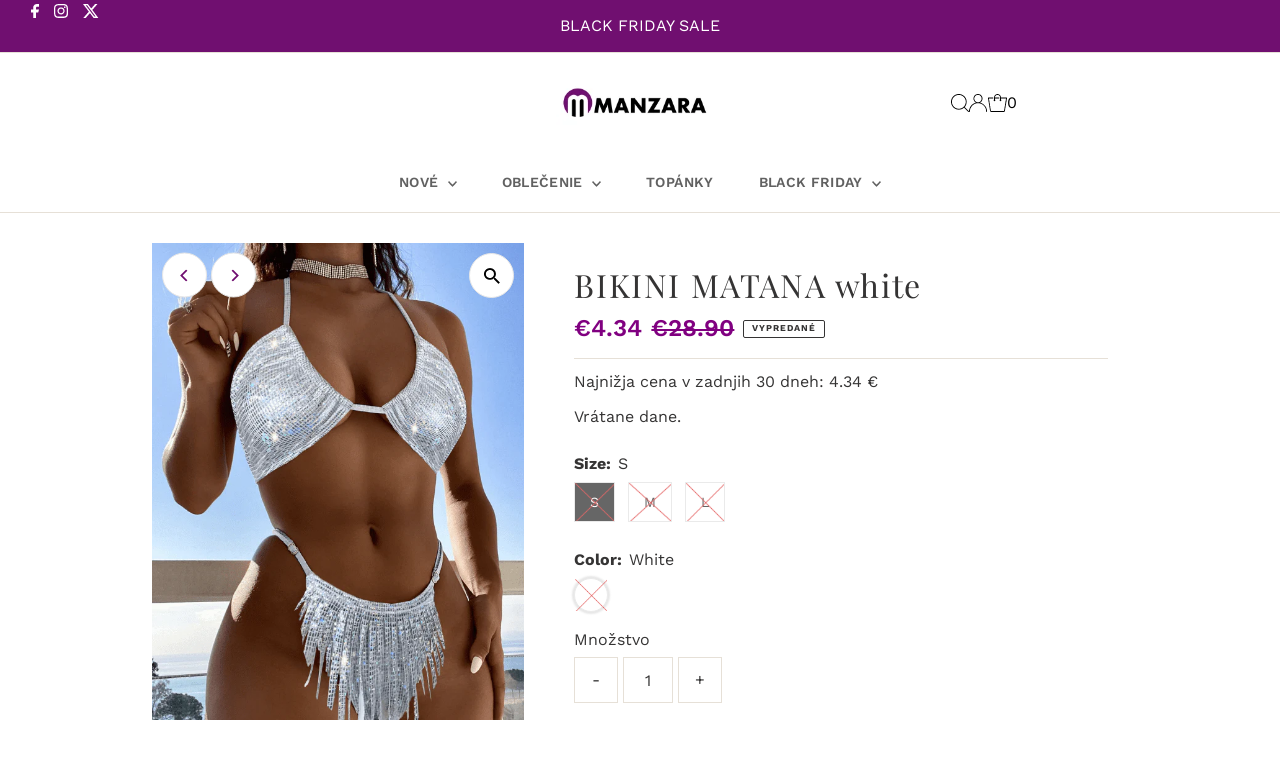

--- FILE ---
content_type: text/html; charset=utf-8
request_url: https://manzara.sk/products/bikiny-matana-bila
body_size: 62880
content:
<script id="pandectes-rules">   /* PANDECTES-GDPR: DO NOT MODIFY AUTO GENERATED CODE OF THIS SCRIPT */      window.PandectesSettings = {"store":{"id":84431110417,"plan":"basic","theme":"Testament (Slashcart AM working)","primaryLocale":"en","adminMode":false},"tsPublished":1709890990,"declaration":{"showPurpose":false,"showProvider":false,"declIntroText":"We use cookies to optimize website functionality, analyze the performance, and provide personalized experience to you. Some cookies are essential to make the website operate and function correctly. Those cookies cannot be disabled. In this window you can manage your preference of cookies.","showDateGenerated":true},"language":{"languageMode":"Single","fallbackLanguage":"en","languageDetection":"browser","languagesSupported":[]},"texts":{"managed":{"headerText":{"en":"We respect your privacy"},"consentText":{"en":"This website uses cookies to ensure you get the best experience."},"dismissButtonText":{"en":"Ok"},"linkText":{"en":"Learn more"},"imprintText":{"en":"Imprint"},"preferencesButtonText":{"en":"Preferences"},"allowButtonText":{"en":"Accept"},"denyButtonText":{"en":"Decline"},"leaveSiteButtonText":{"en":"Leave this site"},"cookiePolicyText":{"en":"Cookie policy"},"preferencesPopupTitleText":{"en":"Manage consent preferences"},"preferencesPopupIntroText":{"en":"We use cookies to optimize website functionality, analyze the performance, and provide personalized experience to you. Some cookies are essential to make the website operate and function correctly. Those cookies cannot be disabled. In this window you can manage your preference of cookies."},"preferencesPopupCloseButtonText":{"en":"Close"},"preferencesPopupAcceptAllButtonText":{"en":"Accept all"},"preferencesPopupRejectAllButtonText":{"en":"Reject all"},"preferencesPopupSaveButtonText":{"en":"Save preferences"},"accessSectionTitleText":{"en":"Data portability"},"accessSectionParagraphText":{"en":"You have the right to request access to your data at any time."},"rectificationSectionTitleText":{"en":"Data Rectification"},"rectificationSectionParagraphText":{"en":"You have the right to request your data to be updated whenever you think it is appropriate."},"erasureSectionTitleText":{"en":"Right to be forgotten"},"erasureSectionParagraphText":{"en":"You have the right to ask all your data to be erased. After that, you will no longer be able to access your account."},"declIntroText":{"en":"We use cookies to optimize website functionality, analyze the performance, and provide personalized experience to you. Some cookies are essential to make the website operate and function correctly. Those cookies cannot be disabled. In this window you can manage your preference of cookies."}},"categories":{"strictlyNecessaryCookiesTitleText":{"en":"Strictly necessary cookies"},"functionalityCookiesTitleText":{"en":"Functional cookies"},"performanceCookiesTitleText":{"en":"Performance cookies"},"targetingCookiesTitleText":{"en":"Targeting cookies"},"unclassifiedCookiesTitleText":{"en":"Unclassified cookies"},"strictlyNecessaryCookiesDescriptionText":{"en":"These cookies are essential in order to enable you to move around the website and use its features, such as accessing secure areas of the website. The website cannot function properly without these cookies."},"functionalityCookiesDescriptionText":{"en":"These cookies enable the site to provide enhanced functionality and personalisation. They may be set by us or by third party providers whose services we have added to our pages. If you do not allow these cookies then some or all of these services may not function properly."},"performanceCookiesDescriptionText":{"en":"These cookies enable us to monitor and improve the performance of our website. For example, they allow us to count visits, identify traffic sources and see which parts of the site are most popular."},"targetingCookiesDescriptionText":{"en":"These cookies may be set through our site by our advertising partners. They may be used by those companies to build a profile of your interests and show you relevant adverts on other sites.    They do not store directly personal information, but are based on uniquely identifying your browser and internet device. If you do not allow these cookies, you will experience less targeted advertising."},"unclassifiedCookiesDescriptionText":{"en":"Unclassified cookies are cookies that we are in the process of classifying, together with the providers of individual cookies."}},"auto":{"declName":{"en":"Name"},"declPath":{"en":"Path"},"declType":{"en":"Type"},"declDomain":{"en":"Domain"},"declPurpose":{"en":"Purpose"},"declProvider":{"en":"Provider"},"declRetention":{"en":"Retention"},"declFirstParty":{"en":"First-party"},"declThirdParty":{"en":"Third-party"},"declSeconds":{"en":"seconds"},"declMinutes":{"en":"minutes"},"declHours":{"en":"hours"},"declDays":{"en":"days"},"declMonths":{"en":"months"},"declYears":{"en":"years"},"declSession":{"en":"Session"},"cookiesDetailsText":{"en":"Cookies details"},"preferencesPopupAlwaysAllowedText":{"en":"Always allowed"},"submitButton":{"en":"Submit"},"submittingButton":{"en":"Submitting..."},"cancelButton":{"en":"Cancel"},"guestsSupportInfoText":{"en":"Please login with your customer account to further proceed."},"guestsSupportEmailPlaceholder":{"en":"E-mail address"},"guestsSupportEmailValidationError":{"en":"Email is not valid"},"guestsSupportEmailSuccessTitle":{"en":"Thank you for your request"},"guestsSupportEmailFailureTitle":{"en":"A problem occurred"},"guestsSupportEmailSuccessMessage":{"en":"If you are registered as a customer of this store, you will soon receive an email with instructions on how to proceed."},"guestsSupportEmailFailureMessage":{"en":"Your request was not submitted. Please try again and if problem persists, contact store owner for assistance."},"confirmationSuccessTitle":{"en":"Your request is verified"},"confirmationFailureTitle":{"en":"A problem occurred"},"confirmationSuccessMessage":{"en":"We will soon get back to you as to your request."},"confirmationFailureMessage":{"en":"Your request was not verified. Please try again and if problem persists, contact store owner for assistance"},"consentSectionTitleText":{"en":"Your cookie consent"},"consentSectionNoConsentText":{"en":"You have not consented to the cookies policy of this website."},"consentSectionConsentedText":{"en":"You consented to the cookies policy of this website on"},"consentStatus":{"en":"Consent preference"},"consentDate":{"en":"Consent date"},"consentId":{"en":"Consent ID"},"consentSectionChangeConsentActionText":{"en":"Change consent preference"},"accessSectionGDPRRequestsActionText":{"en":"Data subject requests"},"accessSectionAccountInfoActionText":{"en":"Personal data"},"accessSectionOrdersRecordsActionText":{"en":"Orders"},"accessSectionDownloadReportActionText":{"en":"Request export"},"rectificationCommentPlaceholder":{"en":"Describe what you want to be updated"},"rectificationCommentValidationError":{"en":"Comment is required"},"rectificationSectionEditAccountActionText":{"en":"Request an update"},"erasureSectionRequestDeletionActionText":{"en":"Request personal data deletion"}}},"library":{"previewMode":false,"fadeInTimeout":0,"defaultBlocked":7,"showLink":true,"showImprintLink":false,"enabled":true,"cookie":{"name":"_pandectes_gdpr","expiryDays":365,"secure":true,"domain":""},"dismissOnScroll":false,"dismissOnWindowClick":false,"dismissOnTimeout":false,"palette":{"popup":{"background":"#FFFFFF","backgroundForCalculations":{"a":1,"b":255,"g":255,"r":255},"text":"#000000"},"button":{"background":"transparent","backgroundForCalculations":{"a":1,"b":255,"g":255,"r":255},"text":"#000000","textForCalculation":{"a":1,"b":0,"g":0,"r":0},"border":"#000000"}},"content":{"href":"https://manzara-eu.myshopify.com/policies/privacy-policy","imprintHref":"/","close":"&#10005;","target":"","logo":"<img class=\"cc-banner-logo\" height=\"40\" width=\"40\" src=\"https://cdn.shopify.com/s/files/1/0844/3111/0417/t/5/assets/pandectes-logo.png?v=1709885169\" alt=\"MANZARA\" />"},"window":"<div role=\"dialog\" aria-live=\"polite\" aria-label=\"cookieconsent\" aria-describedby=\"cookieconsent:desc\" id=\"pandectes-banner\" class=\"cc-window-wrapper cc-top-wrapper\"><div class=\"pd-cookie-banner-window cc-window {{classes}}\"><!--googleoff: all-->{{children}}<!--googleon: all--></div></div>","compliance":{"opt-both":"<div class=\"cc-compliance cc-highlight\">{{deny}}{{allow}}</div>"},"type":"opt-both","layouts":{"basic":"{{logo}}{{messagelink}}{{compliance}}{{close}}"},"position":"top","theme":"wired","revokable":true,"animateRevokable":false,"revokableReset":false,"revokableLogoUrl":"https://cdn.shopify.com/s/files/1/0844/3111/0417/t/5/assets/pandectes-reopen-logo.png?v=1709885169","revokablePlacement":"bottom-left","revokableMarginHorizontal":15,"revokableMarginVertical":15,"static":false,"autoAttach":true,"hasTransition":true,"blacklistPage":[""]},"geolocation":{"brOnly":false,"caOnly":false,"chOnly":false,"euOnly":false,"jpOnly":false,"thOnly":false,"zaOnly":false,"canadaOnly":false,"globalVisibility":true},"dsr":{"guestsSupport":false,"accessSectionDownloadReportAuto":false},"banner":{"resetTs":1709890842,"extraCss":"        .cc-banner-logo {max-width: 24em!important;}    @media(min-width: 768px) {.cc-window.cc-floating{max-width: 24em!important;width: 24em!important;}}    .cc-message, .cc-header, .cc-logo {text-align: left}    .cc-window-wrapper{z-index: 2147483647;}    .cc-window{z-index: 2147483647;font-family: inherit;}    .cc-header{font-family: inherit;}    .pd-cp-ui{font-family: inherit; background-color: #FFFFFF;color:#000000;}    button.pd-cp-btn, a.pd-cp-btn{}    input + .pd-cp-preferences-slider{background-color: rgba(0, 0, 0, 0.3)}    .pd-cp-scrolling-section::-webkit-scrollbar{background-color: rgba(0, 0, 0, 0.3)}    input:checked + .pd-cp-preferences-slider{background-color: rgba(0, 0, 0, 1)}    .pd-cp-scrolling-section::-webkit-scrollbar-thumb {background-color: rgba(0, 0, 0, 1)}    .pd-cp-ui-close{color:#000000;}    .pd-cp-preferences-slider:before{background-color: #FFFFFF}    .pd-cp-title:before {border-color: #000000!important}    .pd-cp-preferences-slider{background-color:#000000}    .pd-cp-toggle{color:#000000!important}    @media(max-width:699px) {.pd-cp-ui-close-top svg {fill: #000000}}    .pd-cp-toggle:hover,.pd-cp-toggle:visited,.pd-cp-toggle:active{color:#000000!important}    .pd-cookie-banner-window {box-shadow: 0 0 18px rgb(0 0 0 / 20%);}  ","customJavascript":null,"showPoweredBy":false,"revokableTrigger":false,"hybridStrict":false,"cookiesBlockedByDefault":"7","isActive":false,"implicitSavePreferences":false,"cookieIcon":false,"blockBots":false,"showCookiesDetails":true,"hasTransition":true,"blockingPage":false,"showOnlyLandingPage":false,"leaveSiteUrl":"https://www.google.com","linkRespectStoreLang":false},"cookies":{"0":[{"name":"secure_customer_sig","domain":"manzara.si","path":"/","provider":"Shopify","firstParty":true,"retention":"1 year(s)","expires":1,"unit":"declYears","purpose":{"en":"Used in connection with customer login."}},{"name":"localization","domain":"manzara.si","path":"/","provider":"Shopify","firstParty":true,"retention":"1 year(s)","expires":1,"unit":"declYears","purpose":{"en":"Shopify store localization"}},{"name":"cart_currency","domain":"manzara.si","path":"/","provider":"Shopify","firstParty":true,"retention":"2 ","expires":2,"unit":"declSession","purpose":{"en":"The cookie is necessary for the secure checkout and payment function on the website. This function is provided by shopify.com."}},{"name":"_cmp_a","domain":".manzara.si","path":"/","provider":"Shopify","firstParty":true,"retention":"1 day(s)","expires":1,"unit":"declDays","purpose":{"en":"Used for managing customer privacy settings."}},{"name":"keep_alive","domain":"manzara.si","path":"/","provider":"Shopify","firstParty":true,"retention":"30 minute(s)","expires":30,"unit":"declMinutes","purpose":{"en":"Used in connection with buyer localization."}},{"name":"cart","domain":"manzara.si","path":"/","provider":"Shopify","firstParty":true,"retention":"2 ","expires":2,"unit":"declSession","purpose":{"en":"Necessary for the shopping cart functionality on the website."}},{"name":"shopify_pay_redirect","domain":"manzara.si","path":"/","provider":"Shopify","firstParty":true,"retention":"1 hour(s)","expires":1,"unit":"declHours","purpose":{"en":"The cookie is necessary for the secure checkout and payment function on the website. This function is provided by shopify.com."}},{"name":"cart_ts","domain":"manzara.si","path":"/","provider":"Shopify","firstParty":true,"retention":"2 ","expires":2,"unit":"declSession","purpose":{"en":"Used in connection with checkout."}},{"name":"cart_sig","domain":"manzara.si","path":"/","provider":"Shopify","firstParty":true,"retention":"2 ","expires":2,"unit":"declSession","purpose":{"en":"Shopify analytics."}},{"name":"_tracking_consent","domain":".manzara.si","path":"/","provider":"Shopify","firstParty":true,"retention":"1 year(s)","expires":1,"unit":"declYears","purpose":{"en":"Tracking preferences."}},{"name":"_secure_session_id","domain":"manzara.si","path":"/","provider":"Shopify","firstParty":true,"retention":"1 month(s)","expires":1,"unit":"declMonths","purpose":{"en":"Used in connection with navigation through a storefront."}}],"1":[{"name":"locale_bar_accepted","domain":"manzara.si","path":"/","provider":"GrizzlyAppsSRL","firstParty":true,"retention":"Session","expires":-54,"unit":"declYears","purpose":{"en":"This cookie is provided by the app (BEST Currency Converter) and is used to secure the currency chosen by the customer."}},{"name":"wpm-domain-test","domain":"si","path":"/","provider":"Shopify","firstParty":false,"retention":"Session","expires":1,"unit":"declSeconds","purpose":{"en":"Used to test the storage of parameters about products added to the cart or payment currency"}},{"name":"wpm-domain-test","domain":"manzara.si","path":"/","provider":"Shopify","firstParty":true,"retention":"Session","expires":1,"unit":"declSeconds","purpose":{"en":"Used to test the storage of parameters about products added to the cart or payment currency"}}],"2":[{"name":"_shopify_y","domain":".manzara.si","path":"/","provider":"Shopify","firstParty":true,"retention":"1 year(s)","expires":1,"unit":"declYears","purpose":{"en":"Shopify analytics."}},{"name":"_orig_referrer","domain":".manzara.si","path":"/","provider":"Shopify","firstParty":true,"retention":"2 ","expires":2,"unit":"declSession","purpose":{"en":"Tracks landing pages."}},{"name":"__cf_bm","domain":".redretarget.com","path":"/","provider":"CloudFlare","firstParty":false,"retention":"30 minute(s)","expires":30,"unit":"declMinutes","purpose":{"en":"Used to manage incoming traffic that matches criteria associated with bots."}},{"name":"_shopify_s","domain":".manzara.si","path":"/","provider":"Shopify","firstParty":true,"retention":"30 minute(s)","expires":30,"unit":"declMinutes","purpose":{"en":"Shopify analytics."}},{"name":"_landing_page","domain":".manzara.si","path":"/","provider":"Shopify","firstParty":true,"retention":"2 ","expires":2,"unit":"declSession","purpose":{"en":"Tracks landing pages."}},{"name":"__cf_bm","domain":".www.omniva.ee","path":"/","provider":"CloudFlare","firstParty":false,"retention":"30 minute(s)","expires":30,"unit":"declMinutes","purpose":{"en":"Used to manage incoming traffic that matches criteria associated with bots."}},{"name":"_ga","domain":".manzara.si","path":"/","provider":"Google","firstParty":true,"retention":"1 year(s)","expires":1,"unit":"declYears","purpose":{"en":"Cookie is set by Google Analytics with unknown functionality"}},{"name":"_shopify_sa_t","domain":".manzara.si","path":"/","provider":"Shopify","firstParty":true,"retention":"30 minute(s)","expires":30,"unit":"declMinutes","purpose":{"en":"Shopify analytics relating to marketing & referrals."}},{"name":"_shopify_sa_p","domain":".manzara.si","path":"/","provider":"Shopify","firstParty":true,"retention":"30 minute(s)","expires":30,"unit":"declMinutes","purpose":{"en":"Shopify analytics relating to marketing & referrals."}},{"name":"__cf_bm","domain":".forms.soundestlink.com","path":"/","provider":"CloudFlare","firstParty":false,"retention":"30 minute(s)","expires":30,"unit":"declMinutes","purpose":{"en":"Used to manage incoming traffic that matches criteria associated with bots."}},{"name":"_shopify_s","domain":"si","path":"/","provider":"Shopify","firstParty":false,"retention":"Session","expires":1,"unit":"declSeconds","purpose":{"en":"Shopify analytics."}},{"name":"_boomr_clss","domain":"https://manzara.si","path":"/","provider":"Shopify","firstParty":true,"retention":"Persistent","expires":1,"unit":"declYears","purpose":{"en":"Used to monitor and optimize the performance of Shopify stores."}},{"name":"_ga_62WRK0NNT9","domain":".manzara.si","path":"/","provider":"Google","firstParty":true,"retention":"1 year(s)","expires":1,"unit":"declYears","purpose":{"en":""}}],"4":[{"name":"_gcl_au","domain":".manzara.si","path":"/","provider":"Google","firstParty":true,"retention":"3 month(s)","expires":3,"unit":"declMonths","purpose":{"en":"Cookie is placed by Google Tag Manager to track conversions."}},{"name":"_fbp","domain":".manzara.si","path":"/","provider":"Facebook","firstParty":true,"retention":"3 month(s)","expires":3,"unit":"declMonths","purpose":{"en":"Cookie is placed by Facebook to track visits across websites."}},{"name":"soundestID","domain":".manzara.si","path":"/","provider":"Omnisend","firstParty":true,"retention":"Session","expires":-54,"unit":"declYears","purpose":{"en":"Used to identify an anonymous contact."}},{"name":"omnisendSessionID","domain":".manzara.si","path":"/","provider":"Omnisend","firstParty":true,"retention":"30 minute(s)","expires":30,"unit":"declMinutes","purpose":{"en":"Used to identify a session of an anonymous contact or a contact."}},{"name":"lastExternalReferrerTime","domain":"https://manzara.si","path":"/","provider":"Facebook","firstParty":true,"retention":"Persistent","expires":1,"unit":"declYears","purpose":{"en":"Contains the timestamp of the last update of the lastExternalReferrer cookie."}},{"name":"lastExternalReferrer","domain":"https://manzara.si","path":"/","provider":"Facebook","firstParty":true,"retention":"Persistent","expires":1,"unit":"declYears","purpose":{"en":"Detects how the user reached the website by registering their last URL-address."}}],"8":[{"name":"C","domain":".adform.net","path":"/","provider":"Unknown","firstParty":false,"retention":"1 month(s)","expires":1,"unit":"declMonths","purpose":{"en":"Used in connection with checkout."}},{"name":"_cfuvid","domain":".www.omniva.ee","path":"/","provider":"Unknown","firstParty":false,"retention":"Session","expires":-54,"unit":"declYears","purpose":{"en":""}},{"name":"cto_bundle","domain":".manzara.si","path":"/","provider":"Unknown","firstParty":true,"retention":"1 year(s)","expires":1,"unit":"declYears","purpose":{"en":""}},{"name":"uid","domain":".criteo.com","path":"/","provider":"Unknown","firstParty":false,"retention":"1 year(s)","expires":1,"unit":"declYears","purpose":{"en":""}},{"name":"visitor-id","domain":".media.net","path":"/","provider":"Unknown","firstParty":false,"retention":"1 year(s)","expires":1,"unit":"declYears","purpose":{"en":""}},{"name":"data-c-ts","domain":".media.net","path":"/","provider":"Unknown","firstParty":false,"retention":"1 month(s)","expires":1,"unit":"declMonths","purpose":{"en":""}},{"name":"ex_id","domain":"manzara.si","path":"/","provider":"Unknown","firstParty":true,"retention":"2 ","expires":2,"unit":"declSession","purpose":{"en":""}},{"name":"OT_FBPLID","domain":"manzara.si","path":"/","provider":"Unknown","firstParty":true,"retention":"2 ","expires":2,"unit":"declSession","purpose":{"en":""}},{"name":"uuid2","domain":".adnxs.com","path":"/","provider":"Unknown","firstParty":false,"retention":"3 month(s)","expires":3,"unit":"declMonths","purpose":{"en":""}},{"name":"demdex","domain":".demdex.net","path":"/","provider":"Unknown","firstParty":false,"retention":"6 month(s)","expires":6,"unit":"declMonths","purpose":{"en":""}},{"name":"data-c","domain":".media.net","path":"/","provider":"Unknown","firstParty":false,"retention":"1 month(s)","expires":1,"unit":"declMonths","purpose":{"en":""}},{"name":"XANDR_PANID","domain":".adnxs.com","path":"/","provider":"Unknown","firstParty":false,"retention":"3 month(s)","expires":3,"unit":"declMonths","purpose":{"en":""}},{"name":"ayl_visitor","domain":".omnitagjs.com","path":"/","provider":"Unknown","firstParty":false,"retention":"1 month(s)","expires":1,"unit":"declMonths","purpose":{"en":""}},{"name":"receive-cookie-deprecation","domain":".adnxs.com","path":"/","provider":"Unknown","firstParty":false,"retention":"1 year(s)","expires":1,"unit":"declYears","purpose":{"en":""}},{"name":"CMPRO","domain":".casalemedia.com","path":"/","provider":"Unknown","firstParty":false,"retention":"3 month(s)","expires":3,"unit":"declMonths","purpose":{"en":""}},{"name":"dpm","domain":".dpm.demdex.net","path":"/","provider":"Unknown","firstParty":false,"retention":"6 month(s)","expires":6,"unit":"declMonths","purpose":{"en":""}},{"name":"opt_out","domain":".postrelease.com","path":"/","provider":"Unknown","firstParty":false,"retention":"1 year(s)","expires":1,"unit":"declYears","purpose":{"en":""}},{"name":"CMID","domain":".casalemedia.com","path":"/","provider":"Unknown","firstParty":false,"retention":"1 year(s)","expires":1,"unit":"declYears","purpose":{"en":""}},{"name":"CMPS","domain":".casalemedia.com","path":"/","provider":"Unknown","firstParty":false,"retention":"3 month(s)","expires":3,"unit":"declMonths","purpose":{"en":""}},{"name":"g_conv_id","domain":"manzara.si","path":"/","provider":"Unknown","firstParty":true,"retention":"4 month(s)","expires":4,"unit":"declMonths","purpose":{"en":""}},{"name":"mv_tokens","domain":"exchange.mediavine.com","path":"/","provider":"Unknown","firstParty":false,"retention":"2 ","expires":2,"unit":"declSession","purpose":{"en":""}},{"name":"uid","domain":".adform.net","path":"/","provider":"Unknown","firstParty":false,"retention":"2 month(s)","expires":2,"unit":"declMonths","purpose":{"en":""}},{"name":"enh_visitor_session","domain":"manzara.si","path":"/","provider":"Unknown","firstParty":true,"retention":"4 month(s)","expires":4,"unit":"declMonths","purpose":{"en":""}},{"name":"enh_source","domain":"manzara.si","path":"/","provider":"Unknown","firstParty":true,"retention":"4 month(s)","expires":4,"unit":"declMonths","purpose":{"en":""}},{"name":"enh_token","domain":"manzara.si","path":"/","provider":"Unknown","firstParty":true,"retention":"4 month(s)","expires":4,"unit":"declMonths","purpose":{"en":""}},{"name":"enh_last_access","domain":"manzara.si","path":"/","provider":"Unknown","firstParty":true,"retention":"4 month(s)","expires":4,"unit":"declMonths","purpose":{"en":""}},{"name":"tvid","domain":".tremorhub.com","path":"/","provider":"Unknown","firstParty":false,"retention":"1 year(s)","expires":1,"unit":"declYears","purpose":{"en":""}},{"name":"mv_tokens_eu-v1","domain":"exchange.mediavine.com","path":"/","provider":"Unknown","firstParty":false,"retention":"2 ","expires":2,"unit":"declSession","purpose":{"en":""}},{"name":"am_tokens","domain":"exchange.mediavine.com","path":"/","provider":"Unknown","firstParty":false,"retention":"2 ","expires":2,"unit":"declSession","purpose":{"en":""}},{"name":"am_tokens_eu-v1","domain":"exchange.mediavine.com","path":"/","provider":"Unknown","firstParty":false,"retention":"2 ","expires":2,"unit":"declSession","purpose":{"en":""}},{"name":"criteo","domain":"exchange.mediavine.com","path":"/","provider":"Unknown","firstParty":false,"retention":"2 ","expires":2,"unit":"declSession","purpose":{"en":""}},{"name":"tv_UICR","domain":".tremorhub.com","path":"/","provider":"Unknown","firstParty":false,"retention":"1 month(s)","expires":1,"unit":"declMonths","purpose":{"en":""}},{"name":"anj","domain":".adnxs.com","path":"/","provider":"Unknown","firstParty":false,"retention":"3 month(s)","expires":3,"unit":"declMonths","purpose":{"en":""}},{"name":"enh_anle","domain":"manzara.si","path":"/","provider":"Unknown","firstParty":true,"retention":"1 month(s)","expires":1,"unit":"declMonths","purpose":{"en":""}},{"name":"enh_nanle","domain":"manzara.si","path":"/","provider":"Unknown","firstParty":true,"retention":"1 month(s)","expires":1,"unit":"declMonths","purpose":{"en":""}},{"name":"enh_cart_ic","domain":"manzara.si","path":"/","provider":"Unknown","firstParty":true,"retention":"1 month(s)","expires":1,"unit":"declMonths","purpose":{"en":""}},{"name":"cto_bundle","domain":"https://manzara.si","path":"/","provider":"Unknown","firstParty":true,"retention":"Persistent","expires":1,"unit":"declYears","purpose":{"en":""}},{"name":"lb-upsell-userType","domain":"https://manzara.si","path":"/","provider":"Unknown","firstParty":true,"retention":"Persistent","expires":1,"unit":"declYears","purpose":{"en":""}},{"name":"criteo_localstorage_check","domain":"https://manzara.si","path":"/","provider":"Unknown","firstParty":true,"retention":"Persistent","expires":1,"unit":"declYears","purpose":{"en":""}},{"name":"local-storage-test","domain":"https://manzara.si","path":"/","provider":"Unknown","firstParty":true,"retention":"Persistent","expires":1,"unit":"declYears","purpose":{"en":""}},{"name":"bugsnag-anonymous-id","domain":"https://pay.shopify.com","path":"/","provider":"Unknown","firstParty":false,"retention":"Persistent","expires":1,"unit":"declYears","purpose":{"en":""}},{"name":"ot_omega_px","domain":"https://manzara.si","path":"/","provider":"Unknown","firstParty":true,"retention":"Persistent","expires":1,"unit":"declYears","purpose":{"en":""}},{"name":"ot_fb_shop","domain":"https://manzara.si","path":"/","provider":"Unknown","firstParty":true,"retention":"Persistent","expires":1,"unit":"declYears","purpose":{"en":""}},{"name":"OTPXADDED","domain":"https://manzara.si","path":"/","provider":"Unknown","firstParty":true,"retention":"Persistent","expires":1,"unit":"declYears","purpose":{"en":""}},{"name":"OTPX","domain":"https://manzara.si","path":"/","provider":"Unknown","firstParty":true,"retention":"Persistent","expires":1,"unit":"declYears","purpose":{"en":""}}]},"blocker":{"isActive":false,"googleConsentMode":{"id":"","analyticsId":"","isActive":false,"adStorageCategory":4,"analyticsStorageCategory":2,"personalizationStorageCategory":1,"functionalityStorageCategory":1,"customEvent":false,"securityStorageCategory":0,"redactData":true,"urlPassthrough":false,"dataLayerProperty":"dataLayer","waitForUpdate":2000},"facebookPixel":{"id":"","isActive":false,"ldu":false},"rakuten":{"isActive":false,"cmp":false,"ccpa":false},"klaviyoIsActive":false,"gpcIsActive":false,"defaultBlocked":7,"patterns":{"whiteList":[],"blackList":{"1":[],"2":[],"4":[],"8":[]},"iframesWhiteList":[],"iframesBlackList":{"1":[],"2":[],"4":[],"8":[]},"beaconsWhiteList":[],"beaconsBlackList":{"1":[],"2":[],"4":[],"8":[]}}}}      !function(){"use strict";window.PandectesRules=window.PandectesRules||{},window.PandectesRules.manualBlacklist={1:[],2:[],4:[]},window.PandectesRules.blacklistedIFrames={1:[],2:[],4:[]},window.PandectesRules.blacklistedCss={1:[],2:[],4:[]},window.PandectesRules.blacklistedBeacons={1:[],2:[],4:[]};var e="javascript/blocked",t="_pandectes_gdpr";function n(e){return new RegExp(e.replace(/[/\\.+?$()]/g,"\\$&").replace("*","(.*)"))}var a=function(e){try{return JSON.parse(e)}catch(e){return!1}},r=function(e){var t=arguments.length>1&&void 0!==arguments[1]?arguments[1]:"log",n=new URLSearchParams(window.location.search);n.get("log")&&console[t]("PandectesRules: ".concat(e))};function i(e,t){var n=Object.keys(e);if(Object.getOwnPropertySymbols){var a=Object.getOwnPropertySymbols(e);t&&(a=a.filter((function(t){return Object.getOwnPropertyDescriptor(e,t).enumerable}))),n.push.apply(n,a)}return n}function o(e){for(var t=1;t<arguments.length;t++){var n=null!=arguments[t]?arguments[t]:{};t%2?i(Object(n),!0).forEach((function(t){s(e,t,n[t])})):Object.getOwnPropertyDescriptors?Object.defineProperties(e,Object.getOwnPropertyDescriptors(n)):i(Object(n)).forEach((function(t){Object.defineProperty(e,t,Object.getOwnPropertyDescriptor(n,t))}))}return e}function s(e,t,n){return t in e?Object.defineProperty(e,t,{value:n,enumerable:!0,configurable:!0,writable:!0}):e[t]=n,e}function c(e,t){return function(e){if(Array.isArray(e))return e}(e)||function(e,t){var n=null==e?null:"undefined"!=typeof Symbol&&e[Symbol.iterator]||e["@@iterator"];if(null==n)return;var a,r,i=[],o=!0,s=!1;try{for(n=n.call(e);!(o=(a=n.next()).done)&&(i.push(a.value),!t||i.length!==t);o=!0);}catch(e){s=!0,r=e}finally{try{o||null==n.return||n.return()}finally{if(s)throw r}}return i}(e,t)||d(e,t)||function(){throw new TypeError("Invalid attempt to destructure non-iterable instance.\nIn order to be iterable, non-array objects must have a [Symbol.iterator]() method.")}()}function l(e){return function(e){if(Array.isArray(e))return u(e)}(e)||function(e){if("undefined"!=typeof Symbol&&null!=e[Symbol.iterator]||null!=e["@@iterator"])return Array.from(e)}(e)||d(e)||function(){throw new TypeError("Invalid attempt to spread non-iterable instance.\nIn order to be iterable, non-array objects must have a [Symbol.iterator]() method.")}()}function d(e,t){if(e){if("string"==typeof e)return u(e,t);var n=Object.prototype.toString.call(e).slice(8,-1);return"Object"===n&&e.constructor&&(n=e.constructor.name),"Map"===n||"Set"===n?Array.from(e):"Arguments"===n||/^(?:Ui|I)nt(?:8|16|32)(?:Clamped)?Array$/.test(n)?u(e,t):void 0}}function u(e,t){(null==t||t>e.length)&&(t=e.length);for(var n=0,a=new Array(t);n<t;n++)a[n]=e[n];return a}var p=window.PandectesRulesSettings||window.PandectesSettings,f=!(void 0===window.dataLayer||!Array.isArray(window.dataLayer)||!window.dataLayer.some((function(e){return"pandectes_full_scan"===e.event})));r("userAgent -> ".concat(window.navigator.userAgent.substring(0,50)));var g=function(){var e,n=arguments.length>0&&void 0!==arguments[0]?arguments[0]:t,r="; "+document.cookie,i=r.split("; "+n+"=");if(i.length<2)e={};else{var o=i.pop(),s=o.split(";");e=window.atob(s.shift())}var c=a(e);return!1!==c?c:e}(),y=p.banner.isActive,h=p.blocker,w=h.defaultBlocked,m=h.patterns,v=g&&null!==g.preferences&&void 0!==g.preferences?g.preferences:null,b=f?0:y?null===v?w:v:0,k={1:0==(1&b),2:0==(2&b),4:0==(4&b)},L=m.blackList,_=m.whiteList,S=m.iframesBlackList,P=m.iframesWhiteList,C=m.beaconsBlackList,A=m.beaconsWhiteList,E={blackList:[],whiteList:[],iframesBlackList:{1:[],2:[],4:[],8:[]},iframesWhiteList:[],beaconsBlackList:{1:[],2:[],4:[],8:[]},beaconsWhiteList:[]};[1,2,4].map((function(e){var t;k[e]||((t=E.blackList).push.apply(t,l(L[e].length?L[e].map(n):[])),E.iframesBlackList[e]=S[e].length?S[e].map(n):[],E.beaconsBlackList[e]=C[e].length?C[e].map(n):[])})),E.whiteList=_.length?_.map(n):[],E.iframesWhiteList=P.length?P.map(n):[],E.beaconsWhiteList=A.length?A.map(n):[];var B={scripts:[],iframes:{1:[],2:[],4:[]},beacons:{1:[],2:[],4:[]},css:{1:[],2:[],4:[]}},I=function(t,n){return t&&(!n||n!==e)&&(!E.blackList||E.blackList.some((function(e){return e.test(t)})))&&(!E.whiteList||E.whiteList.every((function(e){return!e.test(t)})))},O=function(e){var t=e.getAttribute("src");return E.blackList&&E.blackList.every((function(e){return!e.test(t)}))||E.whiteList&&E.whiteList.some((function(e){return e.test(t)}))},j=function(e,t){var n=E.iframesBlackList[t],a=E.iframesWhiteList;return e&&(!n||n.some((function(t){return t.test(e)})))&&(!a||a.every((function(t){return!t.test(e)})))},R=function(e,t){var n=E.beaconsBlackList[t],a=E.beaconsWhiteList;return e&&(!n||n.some((function(t){return t.test(e)})))&&(!a||a.every((function(t){return!t.test(e)})))},T=new MutationObserver((function(e){for(var t=0;t<e.length;t++)for(var n=e[t].addedNodes,a=0;a<n.length;a++){var r=n[a],i=r.dataset&&r.dataset.cookiecategory;if(1===r.nodeType&&"LINK"===r.tagName){var o=r.dataset&&r.dataset.href;if(o&&i)switch(i){case"functionality":case"C0001":B.css[1].push(o);break;case"performance":case"C0002":B.css[2].push(o);break;case"targeting":case"C0003":B.css[4].push(o)}}}})),x=new MutationObserver((function(t){for(var n=0;n<t.length;n++)for(var a=t[n].addedNodes,r=function(t){var n=a[t],r=n.src||n.dataset&&n.dataset.src,i=n.dataset&&n.dataset.cookiecategory;if(1===n.nodeType&&"IFRAME"===n.tagName){if(r){var o=!1;j(r,1)||"functionality"===i||"C0001"===i?(o=!0,B.iframes[1].push(r)):j(r,2)||"performance"===i||"C0002"===i?(o=!0,B.iframes[2].push(r)):(j(r,4)||"targeting"===i||"C0003"===i)&&(o=!0,B.iframes[4].push(r)),o&&(n.removeAttribute("src"),n.setAttribute("data-src",r))}}else if(1===n.nodeType&&"IMG"===n.tagName){if(r){var s=!1;R(r,1)?(s=!0,B.beacons[1].push(r)):R(r,2)?(s=!0,B.beacons[2].push(r)):R(r,4)&&(s=!0,B.beacons[4].push(r)),s&&(n.removeAttribute("src"),n.setAttribute("data-src",r))}}else if(1===n.nodeType&&"LINK"===n.tagName){var c=n.dataset&&n.dataset.href;if(c&&i)switch(i){case"functionality":case"C0001":B.css[1].push(c);break;case"performance":case"C0002":B.css[2].push(c);break;case"targeting":case"C0003":B.css[4].push(c)}}else if(1===n.nodeType&&"SCRIPT"===n.tagName){var l=n.type,d=!1;if(I(r,l))d=!0;else if(r&&i)switch(i){case"functionality":case"C0001":d=!0,window.PandectesRules.manualBlacklist[1].push(r);break;case"performance":case"C0002":d=!0,window.PandectesRules.manualBlacklist[2].push(r);break;case"targeting":case"C0003":d=!0,window.PandectesRules.manualBlacklist[4].push(r)}if(d){B.scripts.push([n,l]),n.type=e;n.addEventListener("beforescriptexecute",(function t(a){n.getAttribute("type")===e&&a.preventDefault(),n.removeEventListener("beforescriptexecute",t)})),n.parentElement&&n.parentElement.removeChild(n)}}},i=0;i<a.length;i++)r(i)})),D=document.createElement,N={src:Object.getOwnPropertyDescriptor(HTMLScriptElement.prototype,"src"),type:Object.getOwnPropertyDescriptor(HTMLScriptElement.prototype,"type")};window.PandectesRules.unblockCss=function(e){var t=B.css[e]||[];t.length&&r("Unblocking CSS for ".concat(e)),t.forEach((function(e){var t=document.querySelector('link[data-href^="'.concat(e,'"]'));t.removeAttribute("data-href"),t.href=e})),B.css[e]=[]},window.PandectesRules.unblockIFrames=function(e){var t=B.iframes[e]||[];t.length&&r("Unblocking IFrames for ".concat(e)),E.iframesBlackList[e]=[],t.forEach((function(e){var t=document.querySelector('iframe[data-src^="'.concat(e,'"]'));t.removeAttribute("data-src"),t.src=e})),B.iframes[e]=[]},window.PandectesRules.unblockBeacons=function(e){var t=B.beacons[e]||[];t.length&&r("Unblocking Beacons for ".concat(e)),E.beaconsBlackList[e]=[],t.forEach((function(e){var t=document.querySelector('img[data-src^="'.concat(e,'"]'));t.removeAttribute("data-src"),t.src=e})),B.beacons[e]=[]},window.PandectesRules.unblockInlineScripts=function(e){var t=1===e?"functionality":2===e?"performance":"targeting";document.querySelectorAll('script[type="javascript/blocked"][data-cookiecategory="'.concat(t,'"]')).forEach((function(e){var t=e.textContent;e.parentNode.removeChild(e);var n=document.createElement("script");n.type="text/javascript",n.textContent=t,document.body.appendChild(n)}))},window.PandectesRules.unblock=function(t){t.length<1?(E.blackList=[],E.whiteList=[],E.iframesBlackList=[],E.iframesWhiteList=[]):(E.blackList&&(E.blackList=E.blackList.filter((function(e){return t.every((function(t){return"string"==typeof t?!e.test(t):t instanceof RegExp?e.toString()!==t.toString():void 0}))}))),E.whiteList&&(E.whiteList=[].concat(l(E.whiteList),l(t.map((function(e){if("string"==typeof e){var t=".*"+n(e)+".*";if(E.whiteList.every((function(e){return e.toString()!==t.toString()})))return new RegExp(t)}else if(e instanceof RegExp&&E.whiteList.every((function(t){return t.toString()!==e.toString()})))return e;return null})).filter(Boolean)))));for(var a=document.querySelectorAll('script[type="'.concat(e,'"]')),i=0;i<a.length;i++){var o=a[i];O(o)&&(B.scripts.push([o,"application/javascript"]),o.parentElement.removeChild(o))}var s=0;l(B.scripts).forEach((function(e,t){var n=c(e,2),a=n[0],r=n[1];if(O(a)){for(var i=document.createElement("script"),o=0;o<a.attributes.length;o++){var l=a.attributes[o];"src"!==l.name&&"type"!==l.name&&i.setAttribute(l.name,a.attributes[o].value)}i.setAttribute("src",a.src),i.setAttribute("type",r||"application/javascript"),document.head.appendChild(i),B.scripts.splice(t-s,1),s++}})),0==E.blackList.length&&0===E.iframesBlackList[1].length&&0===E.iframesBlackList[2].length&&0===E.iframesBlackList[4].length&&0===E.beaconsBlackList[1].length&&0===E.beaconsBlackList[2].length&&0===E.beaconsBlackList[4].length&&(r("Disconnecting observers"),x.disconnect(),T.disconnect())};var M,z,W=p.store.adminMode,F=p.blocker,U=F.defaultBlocked;M=function(){!function(){var e=window.Shopify.trackingConsent;if(!1!==e.shouldShowBanner()||null!==v||7!==U)try{var t=W&&!(window.Shopify&&window.Shopify.AdminBarInjector),n={preferences:0==(1&b)||f||t,analytics:0==(2&b)||f||t,marketing:0==(4&b)||f||t};e.firstPartyMarketingAllowed()===n.marketing&&e.analyticsProcessingAllowed()===n.analytics&&e.preferencesProcessingAllowed()===n.preferences||e.setTrackingConsent(n,(function(e){e&&e.error?r("Shopify.customerPrivacy API - failed to setTrackingConsent"):r("Shopify.customerPrivacy API - setTrackingConsent(".concat(JSON.stringify(n),")"))}))}catch(e){r("Shopify.customerPrivacy API - exception")}}(),function(){var e=window.Shopify.trackingConsent,t=e.currentVisitorConsent();if(F.gpcIsActive&&"CCPA"===e.getRegulation()&&"no"===t.gpc&&"yes"!==t.sale_of_data){var n={sale_of_data:!1};e.setTrackingConsent(n,(function(e){e&&e.error?r("Shopify.customerPrivacy API - failed to setTrackingConsent({".concat(JSON.stringify(n),")")):r("Shopify.customerPrivacy API - setTrackingConsent(".concat(JSON.stringify(n),")"))}))}}()},z=null,window.Shopify&&window.Shopify.loadFeatures&&window.Shopify.trackingConsent?M():z=setInterval((function(){window.Shopify&&window.Shopify.loadFeatures&&(clearInterval(z),window.Shopify.loadFeatures([{name:"consent-tracking-api",version:"0.1"}],(function(e){e?r("Shopify.customerPrivacy API - failed to load"):(r("Shopify.customerPrivacy API - loaded"),r("Shopify.customerPrivacy.shouldShowBanner() -> "+window.Shopify.trackingConsent.shouldShowBanner()),M())})))}),10);var q=p.banner.isActive,J=p.blocker.googleConsentMode,H=J.isActive,$=J.customEvent,G=J.id,K=J.analyticsId,V=J.redactData,Y=J.urlPassthrough,Q=J.adStorageCategory,X=J.analyticsStorageCategory,Z=J.functionalityStorageCategory,ee=J.personalizationStorageCategory,te=J.securityStorageCategory,ne=J.dataLayerProperty,ae=void 0===ne?"dataLayer":ne,re=J.waitForUpdate,ie=void 0===re?2e3:re;function oe(){window[ae].push(arguments)}window[ae]=window[ae]||[];var se,ce,le={hasInitialized:!1,ads_data_redaction:!1,url_passthrough:!1,data_layer_property:"dataLayer",storage:{ad_storage:"granted",ad_user_data:"granted",ad_personalization:"granted",analytics_storage:"granted",functionality_storage:"granted",personalization_storage:"granted",security_storage:"granted",wait_for_update:2e3}};if(q&&H){var de=0==(b&Q)?"granted":"denied",ue=0==(b&X)?"granted":"denied",pe=0==(b&Z)?"granted":"denied",fe=0==(b&ee)?"granted":"denied",ge=0==(b&te)?"granted":"denied";if(le.hasInitialized=!0,le.ads_data_redaction="denied"===de&&V,le.url_passthrough=Y,le.storage.ad_storage=de,le.storage.ad_user_data=de,le.storage.ad_personalization=de,le.storage.analytics_storage=ue,le.storage.functionality_storage=pe,le.storage.personalization_storage=fe,le.storage.security_storage=ge,le.storage.wait_for_update="denied"===ue||"denied"===de?ie:2e3,le.data_layer_property=ae||"dataLayer",le.ads_data_redaction&&oe("set","ads_data_redaction",le.ads_data_redaction),le.url_passthrough&&oe("set","url_passthrough",le.url_passthrough),oe("consent","default",le.storage),r("Google consent mode initialized"),G.length){window[le.data_layer_property].push({"gtm.start":(new Date).getTime(),event:"gtm.js"}),window[le.data_layer_property].push({"pandectes.start":(new Date).getTime(),event:"pandectes-rules.min.js"});var ye=document.createElement("script"),he="dataLayer"!==le.data_layer_property?"&l=".concat(le.data_layer_property):"";ye.async=!0,ye.src="https://www.googletagmanager.com/gtm.js?id=".concat(G).concat(he),document.head.appendChild(ye)}if(K.length){window[le.data_layer_property].push({"pandectes.start":(new Date).getTime(),event:"pandectes-rules.min.js"});var we=document.createElement("script");we.async=!0,we.src="https://www.googletagmanager.com/gtag/js?id=".concat(K),document.head.appendChild(we),oe("js",new Date),oe("config",K)}}q&&$&&(ce=7===(se=b)?"deny":0===se?"allow":"mixed",window[ae].push({event:"Pandectes_Consent_Update",pandectes_status:ce,pandectes_categories:{C0000:"allow",C0001:k[1]?"allow":"deny",C0002:k[2]?"allow":"deny",C0003:k[4]?"allow":"deny"}}),r("PandectesCustomEvent pushed to the dataLayer"));var me=p.blocker,ve=me.klaviyoIsActive,be=me.googleConsentMode.adStorageCategory;ve&&window.addEventListener("PandectesEvent_OnConsent",(function(e){var t=e.detail.preferences;if(null!=t){var n=0==(t&be)?"granted":"denied";void 0!==window.klaviyo&&window.klaviyo.isIdentified()&&window.klaviyo.push(["identify",{ad_personalization:n,ad_user_data:n}])}})),p.banner.revokableTrigger&&window.addEventListener("PandectesEvent_OnInitialize",(function(){document.querySelectorAll('[href*="#reopenBanner"]').forEach((function(e){e.onclick=function(e){e.preventDefault(),window.Pandectes.fn.revokeConsent()}}))})),window.PandectesRules.gcm=le;var ke=p.banner.isActive,Le=p.blocker.isActive;r("Blocker -> "+(Le?"Active":"Inactive")),r("Banner -> "+(ke?"Active":"Inactive")),r("ActualPrefs -> "+b);var _e=null===v&&/\/checkouts\//.test(window.location.pathname);0!==b&&!1===f&&Le&&!_e?(r("Blocker will execute"),document.createElement=function(){for(var t=arguments.length,n=new Array(t),a=0;a<t;a++)n[a]=arguments[a];if("script"!==n[0].toLowerCase())return D.bind?D.bind(document).apply(void 0,n):D;var r=D.bind(document).apply(void 0,n);try{Object.defineProperties(r,{src:o(o({},N.src),{},{set:function(t){I(t,r.type)&&N.type.set.call(this,e),N.src.set.call(this,t)}}),type:o(o({},N.type),{},{get:function(){var t=N.type.get.call(this);return t===e||I(this.src,t)?null:t},set:function(t){var n=I(r.src,r.type)?e:t;N.type.set.call(this,n)}})}),r.setAttribute=function(t,n){if("type"===t){var a=I(r.src,r.type)?e:n;N.type.set.call(r,a)}else"src"===t?(I(n,r.type)&&N.type.set.call(r,e),N.src.set.call(r,n)):HTMLScriptElement.prototype.setAttribute.call(r,t,n)}}catch(e){console.warn("Yett: unable to prevent script execution for script src ",r.src,".\n",'A likely cause would be because you are using a third-party browser extension that monkey patches the "document.createElement" function.')}return r},x.observe(document.documentElement,{childList:!0,subtree:!0}),T.observe(document.documentElement,{childList:!0,subtree:!0})):r("Blocker will not execute")}();
</script>

<!DOCTYPE html>
<html class="no-js" lang="sk">
 




  

<meta name="google-site-verification" content="v3hnPklp0xFPrXr2-tqID5aUwTSA5GQelzUuYRRkyp8" />























<meta charset="utf-8" />
  <meta name="viewport" content="width=device-width,initial-scale=1">

  <!-- Establish early connection to external domains -->
  <link rel="preconnect" href="https://cdn.shopify.com" crossorigin>
  <link rel="preconnect" href="https://fonts.shopify.com" crossorigin>
  <link rel="preconnect" href="https://monorail-edge.shopifysvc.com">
  <link rel="preconnect" href="//ajax.googleapis.com" crossorigin /><!-- Preload onDomain stylesheets and script libraries -->
  <link rel="preload" href="//manzara.sk/cdn/shop/t/5/assets/stylesheet.css?v=167628323034193794711717024842" as="style">
  <link rel="preload" as="font" href="//manzara.sk/cdn/fonts/work_sans/worksans_n4.b7973b3d07d0ace13de1b1bea9c45759cdbe12cf.woff2" type="font/woff2" crossorigin>
  <link rel="preload" as="font" href="//manzara.sk/cdn/fonts/work_sans/worksans_n6.75811c3bd5161ea6e3ceb2d48ca889388f9bd5fe.woff2" type="font/woff2" crossorigin>
  <link rel="preload" as="font" href="//manzara.sk/cdn/fonts/playfair_display/playfairdisplay_n4.9980f3e16959dc89137cc1369bfc3ae98af1deb9.woff2" type="font/woff2" crossorigin>
  <link rel="preload" href="//manzara.sk/cdn/shop/t/5/assets/eventemitter3.min.js?v=27939738353326123541701525124" as="script">
  <link rel="preload" href="//manzara.sk/cdn/shop/t/5/assets/vendor-video.js?v=112486824910932804751701525124" as="script">
  <link rel="preload" href="//manzara.sk/cdn/shop/t/5/assets/theme.js?v=13825306676156054881706792138" as="script">

  <link rel="shortcut icon" href="//manzara.sk/cdn/shop/files/favicon.png?crop=center&height=48&v=1709031263&width=48" type="image/png" />
  <link rel="canonical" href="https://manzara.sk/products/bikiny-matana-bila" />

  <title>BIKINI MATANA white &ndash; MANZARA</title>
  <meta name="description" content="BIKINI MATANA white Item:SW-BI-6571 Material:82% polyamid, 18% elastan" />

  <script>
window.dataLayer = window.dataLayer || [];
(function(w,d,s,l,i){w[l]=w[l]||[];w[l].push({'gtm.start':
new Date().getTime(),event:'gtm.js'});var f=d.getElementsByTagName(s)[0],
j=d.createElement(s),dl=l!='dataLayer'?'&l='+l:'';j.async=true;j.src=
'https://www.googletagmanager.com/gtm.js?id='+i+dl;f.parentNode.insertBefore(j,f);
})(window,document,'script','dataLayer','GTM-TRGWTWP8');</script>
<!-- Google Tag Manager -->
  <script>  
  
  (function() {
      class Ultimate_Shopify_DataLayer {
        constructor() {
          window.dataLayer = window.dataLayer || []; 
          
          // use a prefix of events name
          this.eventPrefix = '';

          //Keep the value false to get non-formatted product ID
          this.formattedItemId = true; 

          // data schema
          this.dataSchema = {
            ecommerce: {
                show: true
            },
            dynamicRemarketing: {
                show: false,
                business_vertical: 'retail'
            }
          }

          // add to wishlist selectors
          this.addToWishListSelectors = {
            'addWishListIcon': '',
            'gridItemSelector': '',
            'productLinkSelector': 'a[href*="/products/"]'
          }

          // quick view selectors
          this.quickViewSelector = {
            'quickViewElement': '',
            'gridItemSelector': '',
            'productLinkSelector': 'a[href*="/products/"]'
          }

          // mini cart button selector
          this.miniCartButton = [
            'a[href="/cart"]', 
          ];
          this.miniCartAppersOn = 'click';


          // begin checkout buttons/links selectors
          this.beginCheckoutButtons = [
            'input[name="checkout"]',
            'button[name="checkout"]',
            'a[href="/checkout"]',
            '.additional-checkout-buttons',
          ];

          // direct checkout button selector
          this.shopifyDirectCheckoutButton = [
            '.shopify-payment-button'
          ]

          //Keep the value true if Add to Cart redirects to the cart page
          this.isAddToCartRedirect = false;
          
          // keep the value false if cart items increment/decrement/remove refresh page 
          this.isAjaxCartIncrementDecrement = false;
          

          // Caution: Do not modify anything below this line, as it may result in it not functioning correctly.
          this.cart = {"note":null,"attributes":{},"original_total_price":0,"total_price":0,"total_discount":0,"total_weight":0.0,"item_count":0,"items":[],"requires_shipping":false,"currency":"EUR","items_subtotal_price":0,"cart_level_discount_applications":[],"checkout_charge_amount":0}
          this.countryCode = "CZ";
          this.collectData();  
          this.storeURL = "https://manzara.si/en";
        }

        updateCart() {
          fetch("/cart.js")
          .then((response) => response.json())
          .then((data) => {
            this.cart = data;
          });
        }

       debounce(delay) {         
          let timeoutId;
          return function(func) {
            const context = this;
            const args = arguments;
            
            clearTimeout(timeoutId);
            
            timeoutId = setTimeout(function() {
              func.apply(context, args);
            }, delay);
          };
        }

        collectData() { 
            this.customerData();
            this.ajaxRequestData();
            this.searchPageData();
            this.miniCartData();
            this.beginCheckoutData();
  
            
  
            
              this.productSinglePage();
            
  
            
            
            this.addToWishListData();
            this.quickViewData();
            this.formData();
            this.phoneClickData();
            this.emailClickData();
        }        

        //logged in customer data 
        customerData() {
            const currentUser = {};
            

            if (currentUser.email) {
              currentUser.hash_email = "e3b0c44298fc1c149afbf4c8996fb92427ae41e4649b934ca495991b7852b855"
            }

            window.dataLayer = window.dataLayer || [];
            dataLayer.push({
              customer: currentUser
            });
        }

        // add_to_cart, remove_from_cart, search
        ajaxRequestData() {
          const self = this;
          
          // handle non-ajax add to cart
          if(this.isAddToCartRedirect) {
            document.addEventListener('submit', function(event) {
              const addToCartForm = event.target.closest('form[action="/cart/add"]');
              if(addToCartForm) {
                event.preventDefault();
                
                const formData = new FormData(addToCartForm);
            
                fetch(window.Shopify.routes.root + 'cart/add.js', {
                  method: 'POST',
                  body: formData
                })
                .then(response => {
                    window.location.href = "/cart";
                })
                .catch((error) => {
                  console.error('Error:', error);
                });
              }
            });
          }
          
          // fetch
          let originalFetch = window.fetch;
          let debounce = this.debounce(800);
          
          window.fetch = function () {
            return originalFetch.apply(this, arguments).then((response) => {
              if (response.ok) {
                let cloneResponse = response.clone();
                let requestURL = arguments[0];
                
                if(/.*\/search\/?.*\?.*q=.+/.test(requestURL) && !requestURL.includes('&requestFrom=uldt')) {   
                  const queryString = requestURL.split('?')[1];
                  const urlParams = new URLSearchParams(queryString);
                  const search_term = urlParams.get("q");

                  debounce(function() {
                    fetch(`${self.storeURL}/search/suggest.json?q=${search_term}&resources[type]=product&requestFrom=uldt`)
                      .then(res => res.json())
                      .then(function(data) {
                            const products = data.resources.results.products;
                            if(products.length) {
                              const fetchRequests = products.map(product =>
                                fetch(`${self.storeURL}/${product.url.split('?')[0]}.js`)
                                  .then(response => response.json())
                                  .catch(error => console.error('Error fetching:', error))
                              );

                              Promise.all(fetchRequests)
                                .then(products => {
                                    const items = products.map((product) => {
                                      return {
                                        product_id: product.id,
                                        product_title: product.title,
                                        variant_id: product.variants[0].id,
                                        variant_title: product.variants[0].title,
                                        vendor: product.vendor,
                                        total_discount: 0,
                                        final_price: product.price_min,
                                        product_type: product.type, 
                                        quantity: 1
                                      }
                                    });

                                    self.ecommerceDataLayer('search', {search_term, items});
                                })
                            }else {
                              self.ecommerceDataLayer('search', {search_term, items: []});
                            }
                      });
                  });
                }
                else if (requestURL.includes("/cart/add")) {
                  cloneResponse.text().then((text) => {
                    let data = JSON.parse(text);

                    if(data.items && Array.isArray(data.items)) {
                      data.items.forEach(function(item) {
                         self.ecommerceDataLayer('add_to_cart', {items: [item]});
                      })
                    } else {
                      self.ecommerceDataLayer('add_to_cart', {items: [data]});
                    }
                    self.updateCart();
                  });
                }else if(requestURL.includes("/cart/change") || requestURL.includes("/cart/update")) {
                  
                   cloneResponse.text().then((text) => {
                     
                    let newCart = JSON.parse(text);
                    let newCartItems = newCart.items;
                    let oldCartItems = self.cart.items;

                    for(let i = 0; i < oldCartItems.length; i++) {
                      let item = oldCartItems[i];
                      let newItem = newCartItems.find(newItems => newItems.id === item.id);


                      if(newItem) {

                        if(newItem.quantity > item.quantity) {
                          // cart item increment
                          let quantity = (newItem.quantity - item.quantity);
                          let updatedItem = {...item, quantity}
                          self.ecommerceDataLayer('add_to_cart', {items: [updatedItem]});
                          self.updateCart(); 

                        }else if(newItem.quantity < item.quantity) {
                          // cart item decrement
                          let quantity = (item.quantity - newItem.quantity);
                          let updatedItem = {...item, quantity}
                          self.ecommerceDataLayer('remove_from_cart', {items: [updatedItem]});
                          self.updateCart(); 
                        }
                        

                      }else {
                        self.ecommerceDataLayer('remove_from_cart', {items: [item]});
                        self.updateCart(); 
                      }
                    }
                     
                  });
                }
              }
              return response;
            });
          }
          // end fetch 


          //xhr
          var origXMLHttpRequest = XMLHttpRequest;
          XMLHttpRequest = function() {
            var requestURL;
    
            var xhr = new origXMLHttpRequest();
            var origOpen = xhr.open;
            var origSend = xhr.send;
            
            // Override the `open` function.
            xhr.open = function(method, url) {
                requestURL = url;
                return origOpen.apply(this, arguments);
            };
    
    
            xhr.send = function() {
    
                // Only proceed if the request URL matches what we're looking for.
                if (requestURL.includes("/cart/add") || requestURL.includes("/cart/change") || /.*\/search\/?.*\?.*q=.+/.test(requestURL)) {
        
                    xhr.addEventListener('load', function() {
                        if (xhr.readyState === 4) {
                            if (xhr.status >= 200 && xhr.status < 400) { 

                              if(/.*\/search\/?.*\?.*q=.+/.test(requestURL) && !requestURL.inclides('&requestFrom=uldt')) {
                                const queryString = requestURL.split('?')[1];
                                const urlParams = new URLSearchParams(queryString);
                                const search_term = urlParams.get("q");

                                debounce(function() {
                                    fetch(`${self.storeURL}/search/suggest.json?q=${search_term}&resources[type]=product&requestFrom=uldt`)
                                      .then(res => res.json())
                                      .then(function(data) {
                                            const products = data.resources.results.products;
                                            if(products.length) {
                                              const fetchRequests = products.map(product =>
                                                fetch(`${self.storeURL}/${product.url.split('?')[0]}.js`)
                                                  .then(response => response.json())
                                                  .catch(error => console.error('Error fetching:', error))
                                              );
                
                                              Promise.all(fetchRequests)
                                                .then(products => {
                                                    const items = products.map((product) => {
                                                      return {
                                                        product_id: product.id,
                                                        product_title: product.title,
                                                        variant_id: product.variants[0].id,
                                                        variant_title: product.variants[0].title,
                                                        vendor: product.vendor,
                                                        total_discount: 0,
                                                        final_price: product.price_min,
                                                        product_type: product.type, 
                                                        quantity: 1
                                                      }
                                                    });
                
                                                    self.ecommerceDataLayer('search', {search_term, items});
                                                })
                                            }else {
                                              self.ecommerceDataLayer('search', {search_term, items: []});
                                            }
                                      });
                                  });

                              }

                              else if(requestURL.includes("/cart/add")) {
                                 
                                   const item = JSON.parse(xhr.responseText);
                                   self.ecommerceDataLayer('add_to_cart', {items: [item]});
                                   self.updateCart();
                                 
                               }else if(requestURL.includes("/cart/change")) {
                                 
                                  const newCart = JSON.parse(xhr.responseText);
                                  const newCartItems = newCart.items;
                                  let oldCartItems = self.cart.items;
              
                                  for(let i = 0; i < oldCartItems.length; i++) {
                                    let item = oldCartItems[i];
                                    let newItem = newCartItems.find(newItems => newItems.id === item.id);
              
              
                                    if(newItem) {
                                      if(newItem.quantity > item.quantity) {
                                        // cart item increment
                                        let quantity = (newItem.quantity - item.quantity);
                                        let updatedItem = {...item, quantity}
                                        self.ecommerceDataLayer('add_to_cart', {items: [updatedItem]});
                                        self.updateCart(); 
              
                                      }else if(newItem.quantity < item.quantity) {
                                        // cart item decrement
                                        let quantity = (item.quantity - newItem.quantity);
                                        let updatedItem = {...item, quantity}
                                        self.ecommerceDataLayer('remove_from_cart', {items: [updatedItem]});
                                        self.updateCart(); 
                                      }
                                      
              
                                    }else {
                                      self.ecommerceDataLayer('remove_from_cart', {items: [item]});
                                      self.updateCart(); 
                                    }
                                  }
                               }          
                            }
                        }
                    });
                }
    
                return origSend.apply(this, arguments);
            };
    
            return xhr;
          }; 
          //end xhr
        }

        // search event from search page
        searchPageData() {
          const self = this;
          let pageUrl = window.location.href;
          
          if(/.+\/search\?.*\&?q=.+/.test(pageUrl)) {   
            const queryString = pageUrl.split('?')[1];
            const urlParams = new URLSearchParams(queryString);
            const search_term = urlParams.get("q");
                
            fetch(`https://manzara.si/en/search/suggest.json?q=${search_term}&resources[type]=product&requestFrom=uldt`)
            .then(res => res.json())
            .then(function(data) {
                  const products = data.resources.results.products;
                  if(products.length) {
                    const fetchRequests = products.map(product =>
                      fetch(`${self.storeURL}/${product.url.split('?')[0]}.js`)
                        .then(response => response.json())
                        .catch(error => console.error('Error fetching:', error))
                    );
                    Promise.all(fetchRequests)
                    .then(products => {
                        const items = products.map((product) => {
                            return {
                            product_id: product.id,
                            product_title: product.title,
                            variant_id: product.variants[0].id,
                            variant_title: product.variants[0].title,
                            vendor: product.vendor,
                            total_discount: 0,
                            final_price: product.price_min,
                            product_type: product.type, 
                            quantity: 1
                            }
                        });

                        self.ecommerceDataLayer('search', {search_term, items});
                    });
                  }else {
                    self.ecommerceDataLayer('search', {search_term, items: []});
                  }
            });
          }
        }

        // view_cart
        miniCartData() {
          if(this.miniCartButton.length) {
            let self = this;
            if(this.miniCartAppersOn === 'hover') {
              this.miniCartAppersOn = 'mouseenter';
            }
            this.miniCartButton.forEach((selector) => {
            let miniCartButton = document.querySelector(selector);

              if(miniCartButton) {
                miniCartButton.addEventListener(self.miniCartAppersOn, () => {
                  self.ecommerceDataLayer('view_cart', self.cart);
                });
              }
            });
          }
        }

        // begin_checkout
        beginCheckoutData() {
          let self = this;
          document.addEventListener('pointerdown', () => {
            let targetElement = event.target.closest(self.beginCheckoutButtons.join(', '));
            if(targetElement) {
              self.ecommerceDataLayer('begin_checkout', self.cart);
            }
          });
        }

        // view_cart, add_to_cart, remove_from_cart
        viewCartPageData() {
          
          this.ecommerceDataLayer('view_cart', this.cart);

          //if cart quantity chagne reload page 
          if(!this.isAjaxCartIncrementDecrement) {
            const self = this;
            document.addEventListener('pointerdown', (event) => {
              const target = event.target.closest('a[href*="/cart/change?"]');
              if(target) {
                const linkUrl = target.getAttribute('href');
                const queryString = linkUrl.split("?")[1];
                const urlParams = new URLSearchParams(queryString);
                const newQuantity = urlParams.get("quantity");
                const line = urlParams.get("line");
                const cart_id = urlParams.get("id");
        
                
                if(newQuantity && (line || cart_id)) {
                  let item = line ? {...self.cart.items[line - 1]} : self.cart.items.find(item => item.key === cart_id);
        
                  let event = 'add_to_cart';
                  if(newQuantity < item.quantity) {
                    event = 'remove_from_cart';
                  }
        
                  let quantity = Math.abs(newQuantity - item.quantity);
                  item['quantity'] = quantity;
        
                  self.ecommerceDataLayer(event, {items: [item]});
                }
              }
            });
          }
        }

        productSinglePage() {
        
          const item = {
              product_id: 9053061873937,
              variant_id: 47744458785041,
              product_title: "BIKINI MATANA white",
              vendor: "MANZARA",
              line_level_total_discount: 0,
              vendor: "MANZARA",
              sku: null,
              product_type: "",
              item_list_id: null,
              item_list_name: null,
              
                variant_title: "S \/ White",
              
              final_price: 434,
              quantity: 1
          };
          
          const variants = [{"id":47744458785041,"title":"S \/ White","option1":"S","option2":"White","option3":null,"sku":"SW-BI-6571-S","requires_shipping":true,"taxable":true,"featured_image":null,"available":false,"name":"BIKINI MATANA white - S \/ White","public_title":"S \/ White","options":["S","White"],"price":434,"weight":300,"compare_at_price":2890,"inventory_management":"shopify","barcode":null,"requires_selling_plan":false,"selling_plan_allocations":[]},{"id":47744458817809,"title":"M \/ White","option1":"M","option2":"White","option3":null,"sku":"SW-BI-6571-M","requires_shipping":true,"taxable":true,"featured_image":null,"available":false,"name":"BIKINI MATANA white - M \/ White","public_title":"M \/ White","options":["M","White"],"price":434,"weight":300,"compare_at_price":2890,"inventory_management":"shopify","barcode":null,"requires_selling_plan":false,"selling_plan_allocations":[]},{"id":47744458850577,"title":"L \/ White","option1":"L","option2":"White","option3":null,"sku":"SW-BI-6571-L","requires_shipping":true,"taxable":true,"featured_image":null,"available":false,"name":"BIKINI MATANA white - L \/ White","public_title":"L \/ White","options":["L","White"],"price":434,"weight":300,"compare_at_price":2890,"inventory_management":"shopify","barcode":null,"requires_selling_plan":false,"selling_plan_allocations":[]}]
          this.ecommerceDataLayer('view_item', {items: [item]});

          if(this.shopifyDirectCheckoutButton.length) {
              let self = this;
              document.addEventListener('pointerdown', (event) => {  
                let target = event.target;
                let checkoutButton = event.target.closest(this.shopifyDirectCheckoutButton.join(', '));

                if(checkoutButton && (variants || self.quickViewVariants)) {

                    let checkoutForm = checkoutButton.closest('form[action*="/cart/add"]');
                    if(checkoutForm) {

                        let variant_id = null;
                        let varientInput = checkoutForm.querySelector('input[name="id"]');
                        let varientIdFromURL = new URLSearchParams(window.location.search).get('variant');
                        let firstVarientId = item.variant_id;

                        if(varientInput) {
                          variant_id = parseInt(varientInput.value);
                        }else if(varientIdFromURL) {
                          variant_id = varientIdFromURL;
                        }else if(firstVarientId) {
                          variant_id = firstVarientId;
                        }

                        if(variant_id) {
                            variant_id = parseInt(variant_id);

                            let quantity = 1;
                            let quantitySelector = checkoutForm.getAttribute('id');
                            if(quantitySelector) {
                              let quentityInput = document.querySelector('input[name="quantity"][form="'+quantitySelector+'"]');
                              if(quentityInput) {
                                  quantity = +quentityInput.value;
                              }
                            }
                          
                            if(variant_id) {
                                let variant = variants.find(item => item.id === +variant_id);
                                if(variant && item) {
                                    variant_id
                                    item['variant_id'] = variant_id;
                                    item['variant_title'] = variant.title;
                                    item['final_price'] = variant.price;
                                    item['quantity'] = quantity;
                                    
                                    self.ecommerceDataLayer('add_to_cart', {items: [item]});
                                    self.ecommerceDataLayer('begin_checkout', {items: [item]});
                                }else if(self.quickViewedItem) {                                  
                                  let variant = self.quickViewVariants.find(item => item.id === +variant_id);
                                  if(variant) {
                                    self.quickViewedItem['variant_id'] = variant_id;
                                    self.quickViewedItem['variant_title'] = variant.title;
                                    self.quickViewedItem['final_price'] = parseFloat(variant.price) * 100;
                                    self.quickViewedItem['quantity'] = quantity;
                                    
                                    self.ecommerceDataLayer('add_to_cart', {items: [self.quickViewedItem]});
                                    self.ecommerceDataLayer('begin_checkout', {items: [self.quickViewedItem]});
                                    
                                  }
                                }
                            }
                        }
                    }

                }
              }); 
          }
          
          
        }

        collectionsPageData() {
          var ecommerce = {
            'items': [
              
              ]
          };

          ecommerce['item_list_id'] = null
          ecommerce['item_list_name'] = null

          this.ecommerceDataLayer('view_item_list', ecommerce);
        }
        
        
        // add to wishlist
        addToWishListData() {
          if(this.addToWishListSelectors && this.addToWishListSelectors.addWishListIcon) {
            const self = this;
            document.addEventListener('pointerdown', (event) => {
              let target = event.target;
              
              if(target.closest(self.addToWishListSelectors.addWishListIcon)) {
                let pageULR = window.location.href.replace(/\?.+/, '');
                let requestURL = undefined;
          
                if(/\/products\/[^/]+$/.test(pageULR)) {
                  requestURL = pageULR;
                } else if(self.addToWishListSelectors.gridItemSelector && self.addToWishListSelectors.productLinkSelector) {
                  let itemElement = target.closest(self.addToWishListSelectors.gridItemSelector);
                  if(itemElement) {
                    let linkElement = itemElement.querySelector(self.addToWishListSelectors.productLinkSelector); 
                    if(linkElement) {
                      let link = linkElement.getAttribute('href').replace(/\?.+/g, '');
                      if(link && /\/products\/[^/]+$/.test(link)) {
                        requestURL = link;
                      }
                    }
                  }
                }

                if(requestURL) {
                  fetch(requestURL + '.json')
                    .then(res => res.json())
                    .then(result => {
                      let data = result.product;                    
                      if(data) {
                        let dataLayerData = {
                          product_id: data.id,
                            variant_id: data.variants[0].id,
                            product_title: data.title,
                          quantity: 1,
                          final_price: parseFloat(data.variants[0].price) * 100,
                          total_discount: 0,
                          product_type: data.product_type,
                          vendor: data.vendor,
                          variant_title: (data.variants[0].title !== 'Default Title') ? data.variants[0].title : undefined,
                          sku: data.variants[0].sku,
                        }

                        self.ecommerceDataLayer('add_to_wishlist', {items: [dataLayerData]});
                      }
                    });
                }
              }
            });
          }
        }

        quickViewData() {
          if(this.quickViewSelector.quickViewElement && this.quickViewSelector.gridItemSelector && this.quickViewSelector.productLinkSelector) {
            const self = this;
            document.addEventListener('pointerdown', (event) => {
              let target = event.target;
              if(target.closest(self.quickViewSelector.quickViewElement)) {
                let requestURL = undefined;
                let itemElement = target.closest(this.quickViewSelector.gridItemSelector );
                
                if(itemElement) {
                  let linkElement = itemElement.querySelector(self.quickViewSelector.productLinkSelector); 
                  if(linkElement) {
                    let link = linkElement.getAttribute('href').replace(/\?.+/g, '');
                    if(link && /\/products\/[^/]+$/.test(link)) {
                      requestURL = link;
                    }
                  }
                }   
                
                if(requestURL) {
                    fetch(requestURL + '.json')
                      .then(res => res.json())
                      .then(result => {
                        let data = result.product;                    
                        if(data) {
                          let dataLayerData = {
                            product_id: data.id,
                            variant_id: data.variants[0].id,
                            product_title: data.title,
                            quantity: 1,
                            final_price: parseFloat(data.variants[0].price) * 100,
                            total_discount: 0,
                            product_type: data.product_type,
                            vendor: data.vendor,
                            variant_title: (data.variants[0].title !== 'Default Title') ? data.variants[0].title : undefined,
                            sku: data.variants[0].sku,
                          }
  
                          self.ecommerceDataLayer('view_item', {items: [dataLayerData]});
                          self.quickViewVariants = data.variants;
                          self.quickViewedItem = dataLayerData;
                        }
                      });
                  }
              }
            });

            
          }
        }

        // all ecommerce events
        ecommerceDataLayer(event, data) {
          const self = this;
          dataLayer.push({ 'ecommerce': null });
          const dataLayerData = {
            "event": this.eventPrefix + event,
            'ecommerce': {
               'currency': this.cart.currency,
               'items': data.items.map((item, index) => {
                 const dataLayerItem = {
                    'index': index,
                    'item_id': this.formattedItemId  ? `shopify_${this.countryCode}_${item.product_id}_${item.variant_id}` : item.product_id.toString(),
                    'product_id': item.product_id.toString(),
                    'variant_id': item.variant_id.toString(),
                    'item_name': item.product_title,
                    'quantity': item.quantity,
                    'price': +((item.final_price / 100).toFixed(2)),
                    'discount': item.total_discount ? +((item.total_discount / 100).toFixed(2)) : 0 
                }

                if(item.product_type) {
                  dataLayerItem['item_category'] = item.product_type;
                }
                
                if(item.vendor) {
                  dataLayerItem['item_brand'] = item.vendor;
                }
               
                if(item.variant_title && item.variant_title !== 'Default Title') {
                  dataLayerItem['item_variant'] = item.variant_title;
                }
              
                if(item.sku) {
                  dataLayerItem['sku'] = item.sku;
                }

                if(item.item_list_name) {
                  dataLayerItem['item_list_name'] = item.item_list_name;
                }

                if(item.item_list_id) {
                  dataLayerItem['item_list_id'] = item.item_list_id.toString()
                }

                return dataLayerItem;
              })
            }
          }

          if(data.total_price !== undefined) {
            dataLayerData['ecommerce']['value'] =  +((data.total_price / 100).toFixed(2));
          } else {
            dataLayerData['ecommerce']['value'] = +(dataLayerData['ecommerce']['items'].reduce((total, item) => total + item.price, 0)).toFixed(2);
          }
          
          if(data.item_list_id) {
            dataLayerData['ecommerce']['item_list_id'] = data.item_list_id;
          }
          
          if(data.item_list_name) {
            dataLayerData['ecommerce']['item_list_name'] = data.item_list_name;
          }

          if(data.search_term) {
            dataLayerData['search_term'] = data.search_term;
          }

          if(self.dataSchema.dynamicRemarketing && self.dataSchema.dynamicRemarketing.show) {
            dataLayer.push({ 'dynamicRemarketing': null });
            dataLayerData['dynamicRemarketing'] = {
                value: dataLayerData.ecommerce.value,
                items: dataLayerData.ecommerce.items.map(item => ({id: item.item_id, google_business_vertical: self.dataSchema.dynamicRemarketing.business_vertical}))
            }
          }

          if(!self.dataSchema.ecommerce ||  !self.dataSchema.ecommerce.show) {
            delete dataLayerData['ecommerce'];
          }

          dataLayer.push(dataLayerData);
        }

        
        // contact form submit & newsletters signup
        formData() {
          const self = this;
          document.addEventListener('submit', function(event) {

            let targetForm = event.target.closest('form[action^="/contact"]');


            if(targetForm) {
              const formData = {
                form_location: window.location.href,
                form_id: targetForm.getAttribute('id'),
                form_classes: targetForm.getAttribute('class')
              };
                            
              let formType = targetForm.querySelector('input[name="form_type"]');
              let inputs = targetForm.querySelectorAll("input:not([type=hidden]):not([type=submit]), textarea, select");
              
              inputs.forEach(function(input) {
                var inputName = input.name;
                var inputValue = input.value;
                
                if (inputName && inputValue) {
                  var matches = inputName.match(/\[(.*?)\]/);
                  if (matches && matches.length > 1) {
                     var fieldName = matches[1];
                     formData[fieldName] = input.value;
                  }
                }
              });
              
              if(formType && formType.value === 'customer') {
                dataLayer.push({ event: self.eventPrefix + 'newsletter_signup', ...formData});
              } else if(formType && formType.value === 'contact') {
                dataLayer.push({ event: self.eventPrefix + 'contact_form_submit', ...formData});
              }
            }
          });

        }

        // phone_number_click event
        phoneClickData() {
          const self = this; 
          document.addEventListener('click', function(event) {
            let target = event.target.closest('a[href^="tel:"]');
            if(target) {
              let phone_number = target.getAttribute('href').replace('tel:', '');
              dataLayer.push({
                event: self.eventPrefix + 'phone_number_click',
                page_location: window.location.href,
                link_classes: target.getAttribute('class'),
                link_id: target.getAttribute('id'),
                phone_number
              })
            }
          });
        }
  
        // email_click event
        emailClickData() {
          const self = this; 
          document.addEventListener('click', function(event) {
            let target = event.target.closest('a[href^="mailto:"]');
            if(target) {
              let email_address = target.getAttribute('href').replace('mailto:', '');
              dataLayer.push({
                event: self.eventPrefix + 'email_click',
                page_location: window.location.href,
                link_classes: target.getAttribute('class'),
                link_id: target.getAttribute('id'),
                email_address
              })
            }
          });
        }
      } 
      // end Ultimate_Shopify_DataLayer

      document.addEventListener('DOMContentLoaded', function() {
        try{
          new Ultimate_Shopify_DataLayer();
        }catch(error) {
          console.log(error);
        }
      });
    
  })();
</script> 
  
 <script type="application/ld+json">
   {
     "@context": "https://schema.org",
     "@type": "Product",
     "id": "bikiny-matana-bila",
     "url": "https:\/\/manzara.si\/products\/bikiny-matana-bila",
     "image": "\/\/manzara.sk\/cdn\/shop\/files\/sw-bi-6571_p1.png?v=1709117354\u0026width=1024",
     "name": "BIKINI MATANA white",
      "brand": {
        "@type": "Brand",
        "name": "MANZARA"
      },
     "description": "BIKINI MATANA white\n\nItem:SW-BI-6571\n\nMaterial:82% polyamid, 18% elastan","sku": "SW-BI-6571-S","offers": [
        
        {
           "@type": "Offer",
           "price": "4.34",
           "priceCurrency": "EUR",
           "availability": "http://schema.org/InStock",
           "priceValidUntil": "2030-01-01",
           "url": "\/products\/bikiny-matana-bila"
         },
       
        {
           "@type": "Offer",
           "price": "4.34",
           "priceCurrency": "EUR",
           "availability": "http://schema.org/InStock",
           "priceValidUntil": "2030-01-01",
           "url": "\/products\/bikiny-matana-bila"
         },
       
        {
           "@type": "Offer",
           "price": "4.34",
           "priceCurrency": "EUR",
           "availability": "http://schema.org/InStock",
           "priceValidUntil": "2030-01-01",
           "url": "\/products\/bikiny-matana-bila"
         }
       
     ]}
 </script>


  
<meta property="og:image" content="http://manzara.sk/cdn/shop/files/sw-bi-6571_p1.png?v=1709117354&width=1024">
  <meta property="og:image:secure_url" content="https://manzara.sk/cdn/shop/files/sw-bi-6571_p1.png?v=1709117354&width=1024">
  <meta property="og:image:width" content="600">
  <meta property="og:image:height" content="800">
<meta property="og:site_name" content="MANZARA">



<meta name="twitter:card" content="summary">


<meta name="twitter:site" content="@">


<meta name="twitter:title" content="BIKINI MATANA white">
<meta name="twitter:description" content="BIKINI MATANA white

Item:SW-BI-6571

Material:82% polyamid, 18% elastan">
<meta name="twitter:image" content="https://manzara.sk/cdn/shop/files/sw-bi-6571_p1.png?v=1709117354&width=1024">
<meta name="twitter:image:width" content="480">
<meta name="twitter:image:height" content="480">


  <style data-shopify>
:root {
    --main-family: "Work Sans";
    --main-weight: 400;
    --main-style: normal;
    --main-spacing: 0em;
    --nav-family: "Work Sans";
    --nav-weight: 600;
    --nav-style: normal;
    --nav-spacing: 0.025em;
    --heading-family: "Playfair Display";
    --heading-weight: 400;
    --heading-style: normal;
    --heading-spacing: 0.050em;
    --font-size: 16px;
    --font-size-sm: 10px;
    --nav-size: 14px;
    --h1-size: 32px;
    --h2-size: 24px;
    --h3-size: 22px;
    --header-wrapper-background: #ffffff;
    --background: #ffffff;
    --header-link-color: #000000;
    --announcement-background: #700f70;
    --announcement-text: #ffffff;
    --header-icons: #ffffff;
    --header-icons-hover: #ffffff;
    --mobile-header-icons: #000000;
    --text-color: #353434;
    --link-color: #464242;
    --sale-color: #ff0000;
    --dotted-color: #e6e0d7;
    --button-color: #700f70;
    --button-hover: #5b0c5b;
    --button-text: #ffffff;
    --secondary-button-color: #8e8e8e;
    --secondary-button-hover: #616161;
    --secondary-button-text: #ffffff;
    --direction-color: #700f70;
    --direction-background: #ffffff;
    --direction-hover: #e7e7e7;
    --footer-background: #000000;
    --footer-text: #ffffff;
    --footer-icons-color: #700f70;
    --footer-input: #ffffff;
    --footer-input-text: #a2a2a2;
    --footer-button: #616161;
    --footer-button-text: #e6e0d7;
    --nav-color: #616161;
    --nav-hover-color: rgba(0,0,0,0);
    --nav-background-color: #ffffff;
    --nav-hover-link-color: #a2a2a2;
    --nav-border-color: #e6e0d7;
    --dropdown-background-color: #ffffff;
    --dropdown-link-color: #700f70;
    --dropdown-link-hover-color: #a2a2a2;
    --dropdown-min-width: 220px;
    --free-shipping-bg: #dddddd;
    --free-shipping-text: #222222;
    --error-color: #c60808;
    --error-color-light: #fdd0d0;
    --swatch-height: 40px;
    --swatch-width: 44px;
    --tool-tip-width: -20;
    --icon-border-color: #ffffff;
    --select-arrow-bg: url(//manzara.sk/cdn/shop/t/5/assets/select-arrow.png?v=112595941721225094991701525124);
    --keyboard-focus-color: #9f9b9a;
    --keyboard-focus-border-style: dotted;
    --keyboard-focus-border-weight: 1;
    --price-unit-price: #cecdcd;
    --color-filter-size: 20px;
    --color-body-text: var(--text-color);
    --color-body: var(--background);
    --color-bg: var(--background);
    --section-margins: 40px;

    --star-active: rgb(53, 52, 52);
    --star-inactive: rgb(255, 255, 255);
    --age-text-color: #262b2c;
    --age-bg-color: #faf4e8;

    
      --button-corners: 0;
    

    --section-background: #ffffff;
    --desktop-section-height: ;
    --mobile-section-height: ;

  }
  @media (max-width: 740px) {
    :root {
      --font-size: calc(16px - (16px * 0.15));
      --nav-size: calc(14px - (14px * 0.15));
      --h1-size: calc(32px - (32px * 0.15));
      --h2-size: calc(24px - (24px * 0.15));
      --h3-size: calc(22px - (22px * 0.15));
    }
  }
</style>


  <link rel="stylesheet" href="//manzara.sk/cdn/shop/t/5/assets/stylesheet.css?v=167628323034193794711717024842" type="text/css">

  <style>
  @font-face {
  font-family: "Work Sans";
  font-weight: 400;
  font-style: normal;
  font-display: swap;
  src: url("//manzara.sk/cdn/fonts/work_sans/worksans_n4.b7973b3d07d0ace13de1b1bea9c45759cdbe12cf.woff2") format("woff2"),
       url("//manzara.sk/cdn/fonts/work_sans/worksans_n4.cf5ceb1e6d373a9505e637c1aff0a71d0959556d.woff") format("woff");
}

  @font-face {
  font-family: "Work Sans";
  font-weight: 600;
  font-style: normal;
  font-display: swap;
  src: url("//manzara.sk/cdn/fonts/work_sans/worksans_n6.75811c3bd5161ea6e3ceb2d48ca889388f9bd5fe.woff2") format("woff2"),
       url("//manzara.sk/cdn/fonts/work_sans/worksans_n6.defcf26f28f3fa3df4555714d3f2e0f1217d7772.woff") format("woff");
}

  @font-face {
  font-family: "Playfair Display";
  font-weight: 400;
  font-style: normal;
  font-display: swap;
  src: url("//manzara.sk/cdn/fonts/playfair_display/playfairdisplay_n4.9980f3e16959dc89137cc1369bfc3ae98af1deb9.woff2") format("woff2"),
       url("//manzara.sk/cdn/fonts/playfair_display/playfairdisplay_n4.c562b7c8e5637886a811d2a017f9e023166064ee.woff") format("woff");
}

  @font-face {
  font-family: "Work Sans";
  font-weight: 700;
  font-style: normal;
  font-display: swap;
  src: url("//manzara.sk/cdn/fonts/work_sans/worksans_n7.e2cf5bd8f2c7e9d30c030f9ea8eafc69f5a92f7b.woff2") format("woff2"),
       url("//manzara.sk/cdn/fonts/work_sans/worksans_n7.20f1c80359e7f7b4327b81543e1acb5c32cd03cd.woff") format("woff");
}

  @font-face {
  font-family: "Work Sans";
  font-weight: 400;
  font-style: italic;
  font-display: swap;
  src: url("//manzara.sk/cdn/fonts/work_sans/worksans_i4.16ff51e3e71fc1d09ff97b9ff9ccacbeeb384ec4.woff2") format("woff2"),
       url("//manzara.sk/cdn/fonts/work_sans/worksans_i4.ed4a1418cba5b7f04f79e4d5c8a5f1a6bd34f23b.woff") format("woff");
}

  @font-face {
  font-family: "Work Sans";
  font-weight: 700;
  font-style: italic;
  font-display: swap;
  src: url("//manzara.sk/cdn/fonts/work_sans/worksans_i7.7cdba6320b03c03dcaa365743a4e0e729fe97e54.woff2") format("woff2"),
       url("//manzara.sk/cdn/fonts/work_sans/worksans_i7.42a9f4016982495f4c0b0fb3dc64cf8f2d0c3eaa.woff") format("woff");
}

  </style>

  <script>window.performance && window.performance.mark && window.performance.mark('shopify.content_for_header.start');</script><meta id="shopify-digital-wallet" name="shopify-digital-wallet" content="/84431110417/digital_wallets/dialog">
<meta name="shopify-checkout-api-token" content="a4b1f98fee3b6c322b0c1279cbc62dc7">
<meta id="in-context-paypal-metadata" data-shop-id="84431110417" data-venmo-supported="false" data-environment="production" data-locale="en_US" data-paypal-v4="true" data-currency="EUR">
<link rel="alternate" hreflang="x-default" href="https://manzara.si/products/bikiny-matana-bila">
<link rel="alternate" hreflang="hr-HR" href="https://manzara.hr/products/bikiny-matana-bila">
<link rel="alternate" hreflang="en-HR" href="https://manzara.hr/en/products/bikiny-matana-bila">
<link rel="alternate" hreflang="sl-SI" href="https://manzara.si/products/bikiny-matana-bila">
<link rel="alternate" hreflang="sk-SI" href="https://manzara.si/sk/products/bikiny-matana-bila">
<link rel="alternate" hreflang="en-SI" href="https://manzara.si/en/products/bikiny-matana-bila">
<link rel="alternate" hreflang="sk-SK" href="https://manzara.sk/products/bikiny-matana-bila">
<link rel="alternate" hreflang="en-SK" href="https://manzara.sk/en/products/bikiny-matana-bila">
<link rel="alternate" type="application/json+oembed" href="https://manzara.sk/products/bikiny-matana-bila.oembed">
<script async="async" src="/checkouts/internal/preloads.js?locale=sk-SK"></script>
<link rel="preconnect" href="https://shop.app" crossorigin="anonymous">
<script async="async" src="https://shop.app/checkouts/internal/preloads.js?locale=sk-SK&shop_id=84431110417" crossorigin="anonymous"></script>
<script id="apple-pay-shop-capabilities" type="application/json">{"shopId":84431110417,"countryCode":"CZ","currencyCode":"EUR","merchantCapabilities":["supports3DS"],"merchantId":"gid:\/\/shopify\/Shop\/84431110417","merchantName":"MANZARA","requiredBillingContactFields":["postalAddress","email","phone"],"requiredShippingContactFields":["postalAddress","email","phone"],"shippingType":"shipping","supportedNetworks":["visa","maestro","masterCard","amex"],"total":{"type":"pending","label":"MANZARA","amount":"1.00"},"shopifyPaymentsEnabled":true,"supportsSubscriptions":true}</script>
<script id="shopify-features" type="application/json">{"accessToken":"a4b1f98fee3b6c322b0c1279cbc62dc7","betas":["rich-media-storefront-analytics"],"domain":"manzara.sk","predictiveSearch":true,"shopId":84431110417,"locale":"sk"}</script>
<script>var Shopify = Shopify || {};
Shopify.shop = "manzara-eu.myshopify.com";
Shopify.locale = "sk";
Shopify.currency = {"active":"EUR","rate":"1.0"};
Shopify.country = "SK";
Shopify.theme = {"name":"Testament (Slashcart AM working)","id":162890219793,"schema_name":"Testament","schema_version":"12.2.0","theme_store_id":623,"role":"main"};
Shopify.theme.handle = "null";
Shopify.theme.style = {"id":null,"handle":null};
Shopify.cdnHost = "manzara.sk/cdn";
Shopify.routes = Shopify.routes || {};
Shopify.routes.root = "/";</script>
<script type="module">!function(o){(o.Shopify=o.Shopify||{}).modules=!0}(window);</script>
<script>!function(o){function n(){var o=[];function n(){o.push(Array.prototype.slice.apply(arguments))}return n.q=o,n}var t=o.Shopify=o.Shopify||{};t.loadFeatures=n(),t.autoloadFeatures=n()}(window);</script>
<script>
  window.ShopifyPay = window.ShopifyPay || {};
  window.ShopifyPay.apiHost = "shop.app\/pay";
  window.ShopifyPay.redirectState = null;
</script>
<script id="shop-js-analytics" type="application/json">{"pageType":"product"}</script>
<script defer="defer" async type="module" src="//manzara.sk/cdn/shopifycloud/shop-js/modules/v2/client.init-shop-cart-sync_D0dqhulL.en.esm.js"></script>
<script defer="defer" async type="module" src="//manzara.sk/cdn/shopifycloud/shop-js/modules/v2/chunk.common_CpVO7qML.esm.js"></script>
<script type="module">
  await import("//manzara.sk/cdn/shopifycloud/shop-js/modules/v2/client.init-shop-cart-sync_D0dqhulL.en.esm.js");
await import("//manzara.sk/cdn/shopifycloud/shop-js/modules/v2/chunk.common_CpVO7qML.esm.js");

  window.Shopify.SignInWithShop?.initShopCartSync?.({"fedCMEnabled":true,"windoidEnabled":true});

</script>
<script>
  window.Shopify = window.Shopify || {};
  if (!window.Shopify.featureAssets) window.Shopify.featureAssets = {};
  window.Shopify.featureAssets['shop-js'] = {"shop-cart-sync":["modules/v2/client.shop-cart-sync_D9bwt38V.en.esm.js","modules/v2/chunk.common_CpVO7qML.esm.js"],"init-fed-cm":["modules/v2/client.init-fed-cm_BJ8NPuHe.en.esm.js","modules/v2/chunk.common_CpVO7qML.esm.js"],"init-shop-email-lookup-coordinator":["modules/v2/client.init-shop-email-lookup-coordinator_pVrP2-kG.en.esm.js","modules/v2/chunk.common_CpVO7qML.esm.js"],"shop-cash-offers":["modules/v2/client.shop-cash-offers_CNh7FWN-.en.esm.js","modules/v2/chunk.common_CpVO7qML.esm.js","modules/v2/chunk.modal_DKF6x0Jh.esm.js"],"init-shop-cart-sync":["modules/v2/client.init-shop-cart-sync_D0dqhulL.en.esm.js","modules/v2/chunk.common_CpVO7qML.esm.js"],"init-windoid":["modules/v2/client.init-windoid_DaoAelzT.en.esm.js","modules/v2/chunk.common_CpVO7qML.esm.js"],"shop-toast-manager":["modules/v2/client.shop-toast-manager_1DND8Tac.en.esm.js","modules/v2/chunk.common_CpVO7qML.esm.js"],"pay-button":["modules/v2/client.pay-button_CFeQi1r6.en.esm.js","modules/v2/chunk.common_CpVO7qML.esm.js"],"shop-button":["modules/v2/client.shop-button_Ca94MDdQ.en.esm.js","modules/v2/chunk.common_CpVO7qML.esm.js"],"shop-login-button":["modules/v2/client.shop-login-button_DPYNfp1Z.en.esm.js","modules/v2/chunk.common_CpVO7qML.esm.js","modules/v2/chunk.modal_DKF6x0Jh.esm.js"],"avatar":["modules/v2/client.avatar_BTnouDA3.en.esm.js"],"shop-follow-button":["modules/v2/client.shop-follow-button_BMKh4nJE.en.esm.js","modules/v2/chunk.common_CpVO7qML.esm.js","modules/v2/chunk.modal_DKF6x0Jh.esm.js"],"init-customer-accounts-sign-up":["modules/v2/client.init-customer-accounts-sign-up_CJXi5kRN.en.esm.js","modules/v2/client.shop-login-button_DPYNfp1Z.en.esm.js","modules/v2/chunk.common_CpVO7qML.esm.js","modules/v2/chunk.modal_DKF6x0Jh.esm.js"],"init-shop-for-new-customer-accounts":["modules/v2/client.init-shop-for-new-customer-accounts_BoBxkgWu.en.esm.js","modules/v2/client.shop-login-button_DPYNfp1Z.en.esm.js","modules/v2/chunk.common_CpVO7qML.esm.js","modules/v2/chunk.modal_DKF6x0Jh.esm.js"],"init-customer-accounts":["modules/v2/client.init-customer-accounts_DCuDTzpR.en.esm.js","modules/v2/client.shop-login-button_DPYNfp1Z.en.esm.js","modules/v2/chunk.common_CpVO7qML.esm.js","modules/v2/chunk.modal_DKF6x0Jh.esm.js"],"checkout-modal":["modules/v2/client.checkout-modal_U_3e4VxF.en.esm.js","modules/v2/chunk.common_CpVO7qML.esm.js","modules/v2/chunk.modal_DKF6x0Jh.esm.js"],"lead-capture":["modules/v2/client.lead-capture_DEgn0Z8u.en.esm.js","modules/v2/chunk.common_CpVO7qML.esm.js","modules/v2/chunk.modal_DKF6x0Jh.esm.js"],"shop-login":["modules/v2/client.shop-login_CoM5QKZ_.en.esm.js","modules/v2/chunk.common_CpVO7qML.esm.js","modules/v2/chunk.modal_DKF6x0Jh.esm.js"],"payment-terms":["modules/v2/client.payment-terms_BmrqWn8r.en.esm.js","modules/v2/chunk.common_CpVO7qML.esm.js","modules/v2/chunk.modal_DKF6x0Jh.esm.js"]};
</script>
<script>(function() {
  var isLoaded = false;
  function asyncLoad() {
    if (isLoaded) return;
    isLoaded = true;
    var urls = ["https:\/\/d1639lhkj5l89m.cloudfront.net\/js\/storefront\/uppromote.js?shop=manzara-eu.myshopify.com","\/\/cdn.shopify.com\/proxy\/9acd685c7c85c05b6424b36814f24b3e4190a94c0b83ff71bbacac6368ad2484\/s.pandect.es\/scripts\/pandectes-core.js?shop=manzara-eu.myshopify.com\u0026sp-cache-control=cHVibGljLCBtYXgtYWdlPTkwMA","https:\/\/omnisnippet1.com\/platforms\/shopify.js?source=scriptTag\u0026v=2025-05-14T16\u0026shop=manzara-eu.myshopify.com","https:\/\/d1an1e2qw504lz.cloudfront.net\/shop\/js\/cart-shipping-calculator-pro.min.js?shop=manzara-eu.myshopify.com"];
    for (var i = 0; i < urls.length; i++) {
      var s = document.createElement('script');
      s.type = 'text/javascript';
      s.async = true;
      s.src = urls[i];
      var x = document.getElementsByTagName('script')[0];
      x.parentNode.insertBefore(s, x);
    }
  };
  if(window.attachEvent) {
    window.attachEvent('onload', asyncLoad);
  } else {
    window.addEventListener('load', asyncLoad, false);
  }
})();</script>
<script id="__st">var __st={"a":84431110417,"offset":3600,"reqid":"a88cc587-67c7-4f5d-aebe-4dd5c51a3350-1764396033","pageurl":"manzara.sk\/products\/bikiny-matana-bila","u":"0d1768ec31ed","p":"product","rtyp":"product","rid":9053061873937};</script>
<script>window.ShopifyPaypalV4VisibilityTracking = true;</script>
<script id="captcha-bootstrap">!function(){'use strict';const t='contact',e='account',n='new_comment',o=[[t,t],['blogs',n],['comments',n],[t,'customer']],c=[[e,'customer_login'],[e,'guest_login'],[e,'recover_customer_password'],[e,'create_customer']],r=t=>t.map((([t,e])=>`form[action*='/${t}']:not([data-nocaptcha='true']) input[name='form_type'][value='${e}']`)).join(','),a=t=>()=>t?[...document.querySelectorAll(t)].map((t=>t.form)):[];function s(){const t=[...o],e=r(t);return a(e)}const i='password',u='form_key',d=['recaptcha-v3-token','g-recaptcha-response','h-captcha-response',i],f=()=>{try{return window.sessionStorage}catch{return}},m='__shopify_v',_=t=>t.elements[u];function p(t,e,n=!1){try{const o=window.sessionStorage,c=JSON.parse(o.getItem(e)),{data:r}=function(t){const{data:e,action:n}=t;return t[m]||n?{data:e,action:n}:{data:t,action:n}}(c);for(const[e,n]of Object.entries(r))t.elements[e]&&(t.elements[e].value=n);n&&o.removeItem(e)}catch(o){console.error('form repopulation failed',{error:o})}}const l='form_type',E='cptcha';function T(t){t.dataset[E]=!0}const w=window,h=w.document,L='Shopify',v='ce_forms',y='captcha';let A=!1;((t,e)=>{const n=(g='f06e6c50-85a8-45c8-87d0-21a2b65856fe',I='https://cdn.shopify.com/shopifycloud/storefront-forms-hcaptcha/ce_storefront_forms_captcha_hcaptcha.v1.5.2.iife.js',D={infoText:'Chránené testom hCaptcha',privacyText:'Súkromie',termsText:'Podmienky'},(t,e,n)=>{const o=w[L][v],c=o.bindForm;if(c)return c(t,g,e,D).then(n);var r;o.q.push([[t,g,e,D],n]),r=I,A||(h.body.append(Object.assign(h.createElement('script'),{id:'captcha-provider',async:!0,src:r})),A=!0)});var g,I,D;w[L]=w[L]||{},w[L][v]=w[L][v]||{},w[L][v].q=[],w[L][y]=w[L][y]||{},w[L][y].protect=function(t,e){n(t,void 0,e),T(t)},Object.freeze(w[L][y]),function(t,e,n,w,h,L){const[v,y,A,g]=function(t,e,n){const i=e?o:[],u=t?c:[],d=[...i,...u],f=r(d),m=r(i),_=r(d.filter((([t,e])=>n.includes(e))));return[a(f),a(m),a(_),s()]}(w,h,L),I=t=>{const e=t.target;return e instanceof HTMLFormElement?e:e&&e.form},D=t=>v().includes(t);t.addEventListener('submit',(t=>{const e=I(t);if(!e)return;const n=D(e)&&!e.dataset.hcaptchaBound&&!e.dataset.recaptchaBound,o=_(e),c=g().includes(e)&&(!o||!o.value);(n||c)&&t.preventDefault(),c&&!n&&(function(t){try{if(!f())return;!function(t){const e=f();if(!e)return;const n=_(t);if(!n)return;const o=n.value;o&&e.removeItem(o)}(t);const e=Array.from(Array(32),(()=>Math.random().toString(36)[2])).join('');!function(t,e){_(t)||t.append(Object.assign(document.createElement('input'),{type:'hidden',name:u})),t.elements[u].value=e}(t,e),function(t,e){const n=f();if(!n)return;const o=[...t.querySelectorAll(`input[type='${i}']`)].map((({name:t})=>t)),c=[...d,...o],r={};for(const[a,s]of new FormData(t).entries())c.includes(a)||(r[a]=s);n.setItem(e,JSON.stringify({[m]:1,action:t.action,data:r}))}(t,e)}catch(e){console.error('failed to persist form',e)}}(e),e.submit())}));const S=(t,e)=>{t&&!t.dataset[E]&&(n(t,e.some((e=>e===t))),T(t))};for(const o of['focusin','change'])t.addEventListener(o,(t=>{const e=I(t);D(e)&&S(e,y())}));const B=e.get('form_key'),M=e.get(l),P=B&&M;t.addEventListener('DOMContentLoaded',(()=>{const t=y();if(P)for(const e of t)e.elements[l].value===M&&p(e,B);[...new Set([...A(),...v().filter((t=>'true'===t.dataset.shopifyCaptcha))])].forEach((e=>S(e,t)))}))}(h,new URLSearchParams(w.location.search),n,t,e,['guest_login'])})(!0,!0)}();</script>
<script integrity="sha256-52AcMU7V7pcBOXWImdc/TAGTFKeNjmkeM1Pvks/DTgc=" data-source-attribution="shopify.loadfeatures" defer="defer" src="//manzara.sk/cdn/shopifycloud/storefront/assets/storefront/load_feature-81c60534.js" crossorigin="anonymous"></script>
<script crossorigin="anonymous" defer="defer" src="//manzara.sk/cdn/shopifycloud/storefront/assets/shopify_pay/storefront-65b4c6d7.js?v=20250812"></script>
<script data-source-attribution="shopify.dynamic_checkout.dynamic.init">var Shopify=Shopify||{};Shopify.PaymentButton=Shopify.PaymentButton||{isStorefrontPortableWallets:!0,init:function(){window.Shopify.PaymentButton.init=function(){};var t=document.createElement("script");t.src="https://manzara.sk/cdn/shopifycloud/portable-wallets/latest/portable-wallets.sk.js",t.type="module",document.head.appendChild(t)}};
</script>
<script data-source-attribution="shopify.dynamic_checkout.buyer_consent">
  function portableWalletsHideBuyerConsent(e){var t=document.getElementById("shopify-buyer-consent"),n=document.getElementById("shopify-subscription-policy-button");t&&n&&(t.classList.add("hidden"),t.setAttribute("aria-hidden","true"),n.removeEventListener("click",e))}function portableWalletsShowBuyerConsent(e){var t=document.getElementById("shopify-buyer-consent"),n=document.getElementById("shopify-subscription-policy-button");t&&n&&(t.classList.remove("hidden"),t.removeAttribute("aria-hidden"),n.addEventListener("click",e))}window.Shopify?.PaymentButton&&(window.Shopify.PaymentButton.hideBuyerConsent=portableWalletsHideBuyerConsent,window.Shopify.PaymentButton.showBuyerConsent=portableWalletsShowBuyerConsent);
</script>
<script data-source-attribution="shopify.dynamic_checkout.cart.bootstrap">document.addEventListener("DOMContentLoaded",(function(){function t(){return document.querySelector("shopify-accelerated-checkout-cart, shopify-accelerated-checkout")}if(t())Shopify.PaymentButton.init();else{new MutationObserver((function(e,n){t()&&(Shopify.PaymentButton.init(),n.disconnect())})).observe(document.body,{childList:!0,subtree:!0})}}));
</script>
<link id="shopify-accelerated-checkout-styles" rel="stylesheet" media="screen" href="https://manzara.sk/cdn/shopifycloud/portable-wallets/latest/accelerated-checkout-backwards-compat.css" crossorigin="anonymous">
<style id="shopify-accelerated-checkout-cart">
        #shopify-buyer-consent {
  margin-top: 1em;
  display: inline-block;
  width: 100%;
}

#shopify-buyer-consent.hidden {
  display: none;
}

#shopify-subscription-policy-button {
  background: none;
  border: none;
  padding: 0;
  text-decoration: underline;
  font-size: inherit;
  cursor: pointer;
}

#shopify-subscription-policy-button::before {
  box-shadow: none;
}

      </style>

<script>window.performance && window.performance.mark && window.performance.mark('shopify.content_for_header.end');</script>

  <meta name="google-site-verification" content="y6FM_IbSPQJHfQQl7ZDXGqavqtoAezSEUeQsyB7R1JM" />
<meta name="google-site-verification" content="R-Q5OQ1QgSM4KYdWKXR-YfvdidgV8tAfbJvtfY1Q2cw" />
  <link rel="stylesheet" type="text/css" href="https://www.omniva.ee/widget/widget.css">
  <script type="text/javascript" src="https://www.omniva.ee/widget/widget.js"> </script>
  

    <script type="text/javascript" src="//dynamic.criteo.com/js/ld/ld.js?a=26328" async="true"></script>


  <!-- RedRetarget App Hook start -->
<link rel="dns-prefetch" href="https://trackifyx.redretarget.com">


<!-- HOOK JS-->

<meta name="tfx:tags" content=" Category_Kopalke,  Category_Kopalke/BIKINI,  Category_NOVO,  Store_elegrina_at,  Store_elegrina_de,  Store_elegrina_es,  Store_elegrina_gr,  Store_elegrina_nl,  Store_elegrina_pl,  Store_manzara_bg,  Store_manzara_cz,  Store_manzara_ee,  Store_manzara_hr,  Store_manzara_hu,  Store_manzara_it,  Store_manzara_lt,  Store_manzara_pt,  Store_manzara_ro,  Store_manzara_se,  Store_manzara_si,  Store_manzara_sk, ">
<meta name="tfx:collections" content="">







<script id="tfx-cart">
    
    window.tfxCart = {"note":null,"attributes":{},"original_total_price":0,"total_price":0,"total_discount":0,"total_weight":0.0,"item_count":0,"items":[],"requires_shipping":false,"currency":"EUR","items_subtotal_price":0,"cart_level_discount_applications":[],"checkout_charge_amount":0}
</script>



<script id="tfx-product">
    
    window.tfxProduct = {"id":9053061873937,"title":"BIKINI MATANA white","handle":"bikiny-matana-bila","description":"\u003cp\u003eBIKINI MATANA white\u003c\/p\u003e\n\n\u003cp\u003eItem:SW-BI-6571\u003c\/p\u003e\n\n\u003cp\u003eMaterial:82% polyamid, 18% elastan\u003c\/p\u003e","published_at":"2023-11-30T06:56:55+01:00","created_at":"2023-11-30T06:56:55+01:00","vendor":"MANZARA","type":"","tags":["Category_Kopalke","Category_Kopalke\/BIKINI","Category_NOVO","Store_elegrina_at","Store_elegrina_de","Store_elegrina_es","Store_elegrina_gr","Store_elegrina_nl","Store_elegrina_pl","Store_manzara_bg","Store_manzara_cz","Store_manzara_ee","Store_manzara_hr","Store_manzara_hu","Store_manzara_it","Store_manzara_lt","Store_manzara_pt","Store_manzara_ro","Store_manzara_se","Store_manzara_si","Store_manzara_sk"],"price":434,"price_min":434,"price_max":434,"available":false,"price_varies":false,"compare_at_price":2890,"compare_at_price_min":2890,"compare_at_price_max":2890,"compare_at_price_varies":false,"variants":[{"id":47744458785041,"title":"S \/ White","option1":"S","option2":"White","option3":null,"sku":"SW-BI-6571-S","requires_shipping":true,"taxable":true,"featured_image":null,"available":false,"name":"BIKINI MATANA white - S \/ White","public_title":"S \/ White","options":["S","White"],"price":434,"weight":300,"compare_at_price":2890,"inventory_management":"shopify","barcode":null,"requires_selling_plan":false,"selling_plan_allocations":[]},{"id":47744458817809,"title":"M \/ White","option1":"M","option2":"White","option3":null,"sku":"SW-BI-6571-M","requires_shipping":true,"taxable":true,"featured_image":null,"available":false,"name":"BIKINI MATANA white - M \/ White","public_title":"M \/ White","options":["M","White"],"price":434,"weight":300,"compare_at_price":2890,"inventory_management":"shopify","barcode":null,"requires_selling_plan":false,"selling_plan_allocations":[]},{"id":47744458850577,"title":"L \/ White","option1":"L","option2":"White","option3":null,"sku":"SW-BI-6571-L","requires_shipping":true,"taxable":true,"featured_image":null,"available":false,"name":"BIKINI MATANA white - L \/ White","public_title":"L \/ White","options":["L","White"],"price":434,"weight":300,"compare_at_price":2890,"inventory_management":"shopify","barcode":null,"requires_selling_plan":false,"selling_plan_allocations":[]}],"images":["\/\/manzara.sk\/cdn\/shop\/files\/sw-bi-6571_p1.png?v=1709117354","\/\/manzara.sk\/cdn\/shop\/files\/sw-bi-6571_p2.png?v=1709117354","\/\/manzara.sk\/cdn\/shop\/files\/sw-bi-6571_p5.png?v=1709117353","\/\/manzara.sk\/cdn\/shop\/files\/sw-bi-6571_p4.png?v=1709117354","\/\/manzara.sk\/cdn\/shop\/files\/sw-bi-6571_p3.png?v=1709117353"],"featured_image":"\/\/manzara.sk\/cdn\/shop\/files\/sw-bi-6571_p1.png?v=1709117354","options":["Size","Color"],"media":[{"alt":null,"id":36580920197393,"position":1,"preview_image":{"aspect_ratio":0.75,"height":800,"width":600,"src":"\/\/manzara.sk\/cdn\/shop\/files\/sw-bi-6571_p1.png?v=1709117354"},"aspect_ratio":0.75,"height":800,"media_type":"image","src":"\/\/manzara.sk\/cdn\/shop\/files\/sw-bi-6571_p1.png?v=1709117354","width":600},{"alt":null,"id":36580920230161,"position":2,"preview_image":{"aspect_ratio":0.75,"height":800,"width":600,"src":"\/\/manzara.sk\/cdn\/shop\/files\/sw-bi-6571_p2.png?v=1709117354"},"aspect_ratio":0.75,"height":800,"media_type":"image","src":"\/\/manzara.sk\/cdn\/shop\/files\/sw-bi-6571_p2.png?v=1709117354","width":600},{"alt":null,"id":36580920262929,"position":3,"preview_image":{"aspect_ratio":0.75,"height":800,"width":600,"src":"\/\/manzara.sk\/cdn\/shop\/files\/sw-bi-6571_p5.png?v=1709117353"},"aspect_ratio":0.75,"height":800,"media_type":"image","src":"\/\/manzara.sk\/cdn\/shop\/files\/sw-bi-6571_p5.png?v=1709117353","width":600},{"alt":null,"id":36580920295697,"position":4,"preview_image":{"aspect_ratio":0.75,"height":800,"width":600,"src":"\/\/manzara.sk\/cdn\/shop\/files\/sw-bi-6571_p4.png?v=1709117354"},"aspect_ratio":0.75,"height":800,"media_type":"image","src":"\/\/manzara.sk\/cdn\/shop\/files\/sw-bi-6571_p4.png?v=1709117354","width":600},{"alt":null,"id":36580920328465,"position":5,"preview_image":{"aspect_ratio":0.751,"height":800,"width":601,"src":"\/\/manzara.sk\/cdn\/shop\/files\/sw-bi-6571_p3.png?v=1709117353"},"aspect_ratio":0.751,"height":800,"media_type":"image","src":"\/\/manzara.sk\/cdn\/shop\/files\/sw-bi-6571_p3.png?v=1709117353","width":601}],"requires_selling_plan":false,"selling_plan_groups":[],"content":"\u003cp\u003eBIKINI MATANA white\u003c\/p\u003e\n\n\u003cp\u003eItem:SW-BI-6571\u003c\/p\u003e\n\n\u003cp\u003eMaterial:82% polyamid, 18% elastan\u003c\/p\u003e"}
</script>


<script type="text/javascript">
    /* ----- TFX Theme hook start ----- */
    (function (t, r, k, f, y, x) {
        if (t.tkfy != undefined) return true;
        t.tkfy = true;
        y = r.createElement(k); y.src = f; y.async = true;
        x = r.getElementsByTagName(k)[0]; x.parentNode.insertBefore(y, x);
    })(window, document, 'script', 'https://trackifyx.redretarget.com/pull/manzara-eu.myshopify.com/hook.js');
    /* ----- TFX theme hook end ----- */
</script>
<!-- RedRetarget App Hook end --><script type="text/javascript">
        /* ----- TFX Theme snapchat hook start ----- */
        (function (t, r, k, f, y, x) {
            if (t.snaptkfy != undefined) return true;
            t.snaptkfy = true;
            y = r.createElement(k); y.src = f; y.async = true;
            x = r.getElementsByTagName(k)[0]; x.parentNode.insertBefore(y, x);
        })(window, document, "script", "https://trackifyx.redretarget.com/pull/manzara-eu.myshopify.com/snapchathook.js");
        /* ----- TFX theme snapchat hook end ----- */
        </script><script type="text/javascript">
            /* ----- TFX Theme tiktok hook start ----- */
            (function (t, r, k, f, y, x) {
                if (t.tkfy_tt != undefined) return true;
                t.tkfy_tt = true;
                y = r.createElement(k); y.src = f; y.async = true;
                x = r.getElementsByTagName(k)[0]; x.parentNode.insertBefore(y, x);
            })(window, document, "script", "https://trackifyx.redretarget.com/pull/manzara-eu.myshopify.com/tiktokhook.js");
            /* ----- TFX theme tiktok hook end ----- */
            </script>
<script>const hcVariants = [{"id":47744458785041,"title":"S \/ White","option1":"S","option2":"White","option3":null,"sku":"SW-BI-6571-S","requires_shipping":true,"taxable":true,"featured_image":null,"available":false,"name":"BIKINI MATANA white - S \/ White","public_title":"S \/ White","options":["S","White"],"price":434,"weight":300,"compare_at_price":2890,"inventory_management":"shopify","barcode":null,"requires_selling_plan":false,"selling_plan_allocations":[]},{"id":47744458817809,"title":"M \/ White","option1":"M","option2":"White","option3":null,"sku":"SW-BI-6571-M","requires_shipping":true,"taxable":true,"featured_image":null,"available":false,"name":"BIKINI MATANA white - M \/ White","public_title":"M \/ White","options":["M","White"],"price":434,"weight":300,"compare_at_price":2890,"inventory_management":"shopify","barcode":null,"requires_selling_plan":false,"selling_plan_allocations":[]},{"id":47744458850577,"title":"L \/ White","option1":"L","option2":"White","option3":null,"sku":"SW-BI-6571-L","requires_shipping":true,"taxable":true,"featured_image":null,"available":false,"name":"BIKINI MATANA white - L \/ White","public_title":"L \/ White","options":["L","White"],"price":434,"weight":300,"compare_at_price":2890,"inventory_management":"shopify","barcode":null,"requires_selling_plan":false,"selling_plan_allocations":[]}];</script><style>.hc-sale-tag{z-index:2;position:absolute!important;top:12px;left:12px;display:inline-block;background:#fb485e;color:#ffffff;height:42px;width:42px;text-align:center;vertical-align:middle;font-weight:700;font-size:14px;line-height:42px;-webkit-transform:rotate(-30deg);transform:rotate(-30deg)}.hc-sale-tag:after,.hc-sale-tag:before{content:"";position:absolute;background:inherit;height:inherit;width:inherit;top:0;left:0;z-index:-1;-webkit-transform:rotate(30deg);transform:rotate(30deg)}.hc-sale-tag:after{-webkit-transform:rotate(-30deg);transform:rotate(-30deg)}@media screen and (max-width: 680px){.hc-sale-tag{width:32px;height:32px;line-height:32px;font-size:11px;top:6px;left:6px;}}.hc-sale-tag{background:#fb485e!important;color:#ffffff!important;}.hc-sale-tag span{color:#ffffff!important}</style><script>document.addEventListener("DOMContentLoaded",function(){"undefined"!=typeof hcVariants&&function(e){function t(e,t,a){return function(){if(a)return t.apply(this,arguments),e.apply(this,arguments);var n=e.apply(this,arguments);return t.apply(this,arguments),n}}var a=null;function n(){var t=window.location.search.replace(/.*variant=(\d+).*/,"$1");t&&t!=a&&(a=t,e(t))}window.history.pushState=t(history.pushState,n),window.history.replaceState=t(history.replaceState,n),window.addEventListener("popstate",n)}(function(e){let t=null;for(var a=0;a<hcVariants.length;a++)if(hcVariants[a].id==e){t=hcVariants[a];var n=document.querySelectorAll(".hc-product-page.hc-sale-tag");if(t.compare_at_price&&t.compare_at_price>t.price){var r=100*(t.compare_at_price-t.price)/t.compare_at_price;if(null!=r)for(a=0;a<n.length;a++)n[a].childNodes[0].textContent=r.toFixed(0)+"%",n[a].style.display="block";else for(a=0;a<n.length;a++)n[a].style.display="none"}else for(a=0;a<n.length;a++)n[a].style.display="none";break}})});</script>
<!-- BEGIN app block: shopify://apps/tnc-terms-checkbox/blocks/app-embed/2b45c8fb-5ee2-4392-8a72-b663da1d38ad -->
<script async src="https://app.tncapp.com/get_script/?shop_url=manzara-eu.myshopify.com"></script>


<!-- END app block --><!-- BEGIN app block: shopify://apps/transcy/blocks/switcher_embed_block/bce4f1c0-c18c-43b0-b0b2-a1aefaa44573 --><!-- BEGIN app snippet: fa_translate_core --><script>
    (function () {
        console.log("transcy ignore convert TC value",typeof transcy_ignoreConvertPrice != "undefined");
        
        function addMoneyTag(mutations, observer) {
            let currencyCookie = getCookieCore("transcy_currency");
            
            let shopifyCurrencyRegex = buildXPathQuery(
                window.ShopifyTC.shopifyCurrency.price_currency
            );
            let currencyRegex = buildCurrencyRegex(window.ShopifyTC.shopifyCurrency.price_currency)
            let tempTranscy = document.evaluate(shopifyCurrencyRegex, document, null, XPathResult.ORDERED_NODE_SNAPSHOT_TYPE, null);
            for (let iTranscy = 0; iTranscy < tempTranscy.snapshotLength; iTranscy++) {
                let elTranscy = tempTranscy.snapshotItem(iTranscy);
                if (elTranscy.innerHTML &&
                !elTranscy.classList.contains('transcy-money') && (typeof transcy_ignoreConvertPrice == "undefined" ||
                !transcy_ignoreConvertPrice?.some(className => elTranscy.classList?.contains(className))) && elTranscy?.childNodes?.length == 1) {
                    if (!window.ShopifyTC?.shopifyCurrency?.price_currency || currencyCookie == window.ShopifyTC?.currency?.active) {
                        continue;
                    }

                    elTranscy.classList.add('transcy-money');
                    let innerHTML = replaceMatches(elTranscy?.textContent, currencyRegex);
                    elTranscy.innerHTML = innerHTML;
                    if (!innerHTML.includes("tc-money")) {
                        addClassIfNotExists(elTranscy, 'notranslate');
                    }
                } 
                if (elTranscy.classList.contains('transcy-money') && !elTranscy?.innerHTML?.includes("tc-money")) {
                    addClassIfNotExists(elTranscy, 'notranslate');
                }
            }
        }
    
        function logChangesTranscy(mutations, observer) {
            const xpathQuery = `
                //*[text()[contains(.,"•tc")]] |
                //*[text()[contains(.,"tc")]] |
                //*[text()[contains(.,"transcy")]] |
                //textarea[@placeholder[contains(.,"transcy")]] |
                //textarea[@placeholder[contains(.,"tc")]] |
                //select[@placeholder[contains(.,"transcy")]] |
                //select[@placeholder[contains(.,"tc")]] |
                //input[@placeholder[contains(.,"tc")]] |
                //input[@value[contains(.,"tc")]] |
                //input[@value[contains(.,"transcy")]] |
                //*[text()[contains(.,"TC")]] |
                //textarea[@placeholder[contains(.,"TC")]] |
                //select[@placeholder[contains(.,"TC")]] |
                //input[@placeholder[contains(.,"TC")]] |
                //input[@value[contains(.,"TC")]]
            `;
            let tempTranscy = document.evaluate(xpathQuery, document, null, XPathResult.ORDERED_NODE_SNAPSHOT_TYPE, null);
            for (let iTranscy = 0; iTranscy < tempTranscy.snapshotLength; iTranscy++) {
                let elTranscy = tempTranscy.snapshotItem(iTranscy);
                let innerHtmlTranscy = elTranscy?.innerHTML ? elTranscy.innerHTML : "";
                if (innerHtmlTranscy && !["SCRIPT", "LINK", "STYLE"].includes(elTranscy.nodeName)) {
                    const textToReplace = [
                        '&lt;•tc&gt;', '&lt;/•tc&gt;', '&lt;tc&gt;', '&lt;/tc&gt;',
                        '&lt;transcy&gt;', '&lt;/transcy&gt;', '&amp;lt;tc&amp;gt;',
                        '&amp;lt;/tc&amp;gt;', '&lt;TRANSCY&gt;', '&lt;/TRANSCY&gt;',
                        '&lt;TC&gt;', '&lt;/TC&gt;'
                    ];
                    let containsTag = textToReplace.some(tag => innerHtmlTranscy.includes(tag));
                    if (containsTag) {
                        textToReplace.forEach(tag => {
                            innerHtmlTranscy = innerHtmlTranscy.replaceAll(tag, '');
                        });
                        elTranscy.innerHTML = innerHtmlTranscy;
                        elTranscy.setAttribute('translate', 'no');
                    }
    
                    const tagsToReplace = ['<•tc>', '</•tc>', '<tc>', '</tc>', '<transcy>', '</transcy>', '<TC>', '</TC>', '<TRANSCY>', '</TRANSCY>'];
                    if (tagsToReplace.some(tag => innerHtmlTranscy.includes(tag))) {
                        innerHtmlTranscy = innerHtmlTranscy.replace(/<(|\/)transcy>|<(|\/)tc>|<(|\/)•tc>/gi, "");
                        elTranscy.innerHTML = innerHtmlTranscy;
                        elTranscy.setAttribute('translate', 'no');
                    }
                }
                if (["INPUT"].includes(elTranscy.nodeName)) {
                    let valueInputTranscy = elTranscy.value.replaceAll("&lt;tc&gt;", "").replaceAll("&lt;/tc&gt;", "").replace(/<(|\/)transcy>|<(|\/)tc>/gi, "");
                    elTranscy.value = valueInputTranscy
                }
    
                if (["INPUT", "SELECT", "TEXTAREA"].includes(elTranscy.nodeName)) {
                    elTranscy.placeholder = elTranscy.placeholder.replaceAll("&lt;tc&gt;", "").replaceAll("&lt;/tc&gt;", "").replace(/<(|\/)transcy>|<(|\/)tc>/gi, "");
                }
            }
            addMoneyTag(mutations, observer)
        }
        const observerOptionsTranscy = {
            subtree: true,
            childList: true
        };
        const observerTranscy = new MutationObserver(logChangesTranscy);
        observerTranscy.observe(document.documentElement, observerOptionsTranscy);
    })();

    const addClassIfNotExists = (element, className) => {
        if (!element.classList.contains(className)) {
            element.classList.add(className);
        }
    };
    
    const replaceMatches = (content, currencyRegex) => {
        let arrCurrencies = content.match(currencyRegex);
    
        if (arrCurrencies?.length && content === arrCurrencies[0]) {
            return content;
        }
        return (
            arrCurrencies?.reduce((string, oldVal, index) => {
                const hasSpaceBefore = string.match(new RegExp(`\\s${oldVal}`));
                const hasSpaceAfter = string.match(new RegExp(`${oldVal}\\s`));
                let eleCurrencyConvert = `<tc-money translate="no">${arrCurrencies[index]}</tc-money>`;
                if (hasSpaceBefore) eleCurrencyConvert = ` ${eleCurrencyConvert}`;
                if (hasSpaceAfter) eleCurrencyConvert = `${eleCurrencyConvert} `;
                if (string.includes("tc-money")) {
                    return string;
                }
                return string?.replaceAll(oldVal, eleCurrencyConvert);
            }, content) || content
        );
        return result;
    };
    
    const unwrapCurrencySpan = (text) => {
        return text.replace(/<span[^>]*>(.*?)<\/span>/gi, "$1");
    };

    const getSymbolsAndCodes = (text)=>{
        let numberPattern = "\\d+(?:[.,]\\d+)*(?:[.,]\\d+)?(?:\\s?\\d+)?"; // Chỉ tối đa 1 khoảng trắng
        let textWithoutCurrencySpan = unwrapCurrencySpan(text);
        let symbolsAndCodes = textWithoutCurrencySpan
            .trim()
            .replace(new RegExp(numberPattern, "g"), "")
            .split(/\s+/) // Loại bỏ khoảng trắng dư thừa
            .filter((el) => el);

        if (!Array.isArray(symbolsAndCodes) || symbolsAndCodes.length === 0) {
            throw new Error("symbolsAndCodes must be a non-empty array.");
        }

        return symbolsAndCodes;
    }
    
    const buildCurrencyRegex = (text) => {
       let symbolsAndCodes = getSymbolsAndCodes(text)
       let patterns = createCurrencyRegex(symbolsAndCodes)

       return new RegExp(`(${patterns.join("|")})`, "g");
    };

    const createCurrencyRegex = (symbolsAndCodes)=>{
        const escape = (str) => str.replace(/[-/\\^$*+?.()|[\]{}]/g, "\\$&");
        const [s1, s2] = [escape(symbolsAndCodes[0]), escape(symbolsAndCodes[1] || "")];
        const space = "\\s?";
        const numberPattern = "\\d+(?:[.,]\\d+)*(?:[.,]\\d+)?(?:\\s?\\d+)?"; 
        const patterns = [];
        if (s1 && s2) {
            patterns.push(
                `${s1}${space}${numberPattern}${space}${s2}`,
                `${s2}${space}${numberPattern}${space}${s1}`,
                `${s2}${space}${s1}${space}${numberPattern}`,
                `${s1}${space}${s2}${space}${numberPattern}`
            );
        }
        if (s1) {
            patterns.push(`${s1}${space}${numberPattern}`);
            patterns.push(`${numberPattern}${space}${s1}`);
        }

        if (s2) {
            patterns.push(`${s2}${space}${numberPattern}`);
            patterns.push(`${numberPattern}${space}${s2}`);
        }
        return patterns;
    }
    
    const getCookieCore = function (name) {
        var nameEQ = name + "=";
        var ca = document.cookie.split(';');
        for (var i = 0; i < ca.length; i++) {
            var c = ca[i];
            while (c.charAt(0) == ' ') c = c.substring(1, c.length);
            if (c.indexOf(nameEQ) == 0) return c.substring(nameEQ.length, c.length);
        }
        return null;
    };
    
    const buildXPathQuery = (text) => {
        let numberPattern = "\\d+(?:[.,]\\d+)*"; // Bỏ `matches()`
        let symbolAndCodes = text.replace(/<span[^>]*>(.*?)<\/span>/gi, "$1")
            .trim()
            .replace(new RegExp(numberPattern, "g"), "")
            .split(" ")
            ?.filter((el) => el);
    
        if (!symbolAndCodes || !Array.isArray(symbolAndCodes) || symbolAndCodes.length === 0) {
            throw new Error("symbolAndCodes must be a non-empty array.");
        }
    
        // Escape ký tự đặc biệt trong XPath
        const escapeXPath = (str) => str.replace(/(["'])/g, "\\$1");
    
        // Danh sách thẻ HTML cần tìm
        const allowedTags = ["div", "span", "p", "strong", "b", "h1", "h2", "h3", "h4", "h5", "h6", "td", "li", "font", "dd", 'a', 'font', 's'];
    
        // Tạo điều kiện contains() cho từng symbol hoặc code
        const conditions = symbolAndCodes
            .map((symbol) =>
                `(contains(text(), "${escapeXPath(symbol)}") and (contains(text(), "0") or contains(text(), "1") or contains(text(), "2") or contains(text(), "3") or contains(text(), "4") or contains(text(), "5") or contains(text(), "6") or contains(text(), "7") or contains(text(), "8") or contains(text(), "9")) )`
            )
            .join(" or ");
    
        // Tạo XPath Query (Chỉ tìm trong các thẻ HTML, không tìm trong input)
        const xpathQuery = allowedTags
            .map((tag) => `//${tag}[${conditions}]`)
            .join(" | ");
    
        return xpathQuery;
    };
    
    window.ShopifyTC = {};
    ShopifyTC.shop = "manzara.si";
    ShopifyTC.locale = "sk";
    ShopifyTC.currency = {"active":"EUR", "rate":""};
    ShopifyTC.country = "SK";
    ShopifyTC.designMode = false;
    ShopifyTC.theme = {};
    ShopifyTC.cdnHost = "";
    ShopifyTC.routes = {};
    ShopifyTC.routes.root = "/";
    ShopifyTC.store_id = 84431110417;
    ShopifyTC.page_type = "product";
    ShopifyTC.resource_id = "";
    ShopifyTC.resource_description = "";
    switch (ShopifyTC.page_type) {
        case "product":
            ShopifyTC.resource_id = 9053061873937;
            ShopifyTC.resource_description = "\u003cp\u003eBIKINI MATANA white\u003c\/p\u003e\n\n\u003cp\u003eItem:SW-BI-6571\u003c\/p\u003e\n\n\u003cp\u003eMaterial:82% polyamid, 18% elastan\u003c\/p\u003e"
            break;
        case "article":
            ShopifyTC.resource_id = null;
            ShopifyTC.resource_description = null
            break;
        case "blog":
            ShopifyTC.resource_id = null;
            break;
        case "collection":
            ShopifyTC.resource_id = null;
            ShopifyTC.resource_description = null
            break;
        case "policy":
            ShopifyTC.resource_id = null;
            ShopifyTC.resource_description = null
            break;
        case "page":
            ShopifyTC.resource_id = null;
            ShopifyTC.resource_description = null
            break;
        default:
            break;
    }

    window.ShopifyTC.shopifyCurrency={
        "price": `0.01`,
        "price_currency": `<span class=transcy-money>€0.01 EUR</span>`,
        "currency": `EUR`
    }


    if(typeof(transcy_appEmbed) == 'undefined'){
        transcy_switcherVersion = "1760071732";
        transcy_productMediaVersion = "1759954557";
        transcy_collectionMediaVersion = "1759954557";
        transcy_otherMediaVersion = "1759954557";
        transcy_productId = "9053061873937";
        transcy_shopName = "MANZARA";
        transcy_currenciesPaymentPublish = [];
        transcy_curencyDefault = "EUR";transcy_currenciesPaymentPublish.push("EUR");
        transcy_shopifyLocales = [{"shop_locale":{"locale":"sk","enabled":true,"primary":false,"published":true}},{"shop_locale":{"locale":"en","enabled":true,"primary":true,"published":true}}];
        transcy_moneyFormat = "<span class=transcy-money>€{{amount_with_period_separator}}</span>";

        function domLoadedTranscy () {
            let cdnScriptTC = typeof(transcy_cdn) != 'undefined' ? (transcy_cdn+'/transcy.js') : "https://cdn.shopify.com/extensions/019ac9c4-929e-7af9-9eb6-6c549481e4cb/transcy-ext-288/assets/transcy.js";
            let cdnLinkTC = typeof(transcy_cdn) != 'undefined' ? (transcy_cdn+'/transcy.css') :  "https://cdn.shopify.com/extensions/019ac9c4-929e-7af9-9eb6-6c549481e4cb/transcy-ext-288/assets/transcy.css";
            let scriptTC = document.createElement('script');
            scriptTC.type = 'text/javascript';
            scriptTC.defer = true;
            scriptTC.src = cdnScriptTC;
            scriptTC.id = "transcy-script";
            document.head.appendChild(scriptTC);

            let linkTC = document.createElement('link');
            linkTC.rel = 'stylesheet'; 
            linkTC.type = 'text/css';
            linkTC.href = cdnLinkTC;
            linkTC.id = "transcy-style";
            document.head.appendChild(linkTC); 
        }


        if (document.readyState === 'interactive' || document.readyState === 'complete') {
            domLoadedTranscy();
        } else {
            document.addEventListener("DOMContentLoaded", function () {
                domLoadedTranscy();
            });
        }
    }
</script>
<!-- END app snippet -->


<!-- END app block --><script src="https://cdn.shopify.com/extensions/019a95b7-f8f5-7151-96ef-a38c6e02e49c/socialwidget-instafeed-74/assets/social-widget.min.js" type="text/javascript" defer="defer"></script>
<link href="https://monorail-edge.shopifysvc.com" rel="dns-prefetch">
<script>(function(){if ("sendBeacon" in navigator && "performance" in window) {try {var session_token_from_headers = performance.getEntriesByType('navigation')[0].serverTiming.find(x => x.name == '_s').description;} catch {var session_token_from_headers = undefined;}var session_cookie_matches = document.cookie.match(/_shopify_s=([^;]*)/);var session_token_from_cookie = session_cookie_matches && session_cookie_matches.length === 2 ? session_cookie_matches[1] : "";var session_token = session_token_from_headers || session_token_from_cookie || "";function handle_abandonment_event(e) {var entries = performance.getEntries().filter(function(entry) {return /monorail-edge.shopifysvc.com/.test(entry.name);});if (!window.abandonment_tracked && entries.length === 0) {window.abandonment_tracked = true;var currentMs = Date.now();var navigation_start = performance.timing.navigationStart;var payload = {shop_id: 84431110417,url: window.location.href,navigation_start,duration: currentMs - navigation_start,session_token,page_type: "product"};window.navigator.sendBeacon("https://monorail-edge.shopifysvc.com/v1/produce", JSON.stringify({schema_id: "online_store_buyer_site_abandonment/1.1",payload: payload,metadata: {event_created_at_ms: currentMs,event_sent_at_ms: currentMs}}));}}window.addEventListener('pagehide', handle_abandonment_event);}}());</script>
<script id="web-pixels-manager-setup">(function e(e,d,r,n,o){if(void 0===o&&(o={}),!Boolean(null===(a=null===(i=window.Shopify)||void 0===i?void 0:i.analytics)||void 0===a?void 0:a.replayQueue)){var i,a;window.Shopify=window.Shopify||{};var t=window.Shopify;t.analytics=t.analytics||{};var s=t.analytics;s.replayQueue=[],s.publish=function(e,d,r){return s.replayQueue.push([e,d,r]),!0};try{self.performance.mark("wpm:start")}catch(e){}var l=function(){var e={modern:/Edge?\/(1{2}[4-9]|1[2-9]\d|[2-9]\d{2}|\d{4,})\.\d+(\.\d+|)|Firefox\/(1{2}[4-9]|1[2-9]\d|[2-9]\d{2}|\d{4,})\.\d+(\.\d+|)|Chrom(ium|e)\/(9{2}|\d{3,})\.\d+(\.\d+|)|(Maci|X1{2}).+ Version\/(15\.\d+|(1[6-9]|[2-9]\d|\d{3,})\.\d+)([,.]\d+|)( \(\w+\)|)( Mobile\/\w+|) Safari\/|Chrome.+OPR\/(9{2}|\d{3,})\.\d+\.\d+|(CPU[ +]OS|iPhone[ +]OS|CPU[ +]iPhone|CPU IPhone OS|CPU iPad OS)[ +]+(15[._]\d+|(1[6-9]|[2-9]\d|\d{3,})[._]\d+)([._]\d+|)|Android:?[ /-](13[3-9]|1[4-9]\d|[2-9]\d{2}|\d{4,})(\.\d+|)(\.\d+|)|Android.+Firefox\/(13[5-9]|1[4-9]\d|[2-9]\d{2}|\d{4,})\.\d+(\.\d+|)|Android.+Chrom(ium|e)\/(13[3-9]|1[4-9]\d|[2-9]\d{2}|\d{4,})\.\d+(\.\d+|)|SamsungBrowser\/([2-9]\d|\d{3,})\.\d+/,legacy:/Edge?\/(1[6-9]|[2-9]\d|\d{3,})\.\d+(\.\d+|)|Firefox\/(5[4-9]|[6-9]\d|\d{3,})\.\d+(\.\d+|)|Chrom(ium|e)\/(5[1-9]|[6-9]\d|\d{3,})\.\d+(\.\d+|)([\d.]+$|.*Safari\/(?![\d.]+ Edge\/[\d.]+$))|(Maci|X1{2}).+ Version\/(10\.\d+|(1[1-9]|[2-9]\d|\d{3,})\.\d+)([,.]\d+|)( \(\w+\)|)( Mobile\/\w+|) Safari\/|Chrome.+OPR\/(3[89]|[4-9]\d|\d{3,})\.\d+\.\d+|(CPU[ +]OS|iPhone[ +]OS|CPU[ +]iPhone|CPU IPhone OS|CPU iPad OS)[ +]+(10[._]\d+|(1[1-9]|[2-9]\d|\d{3,})[._]\d+)([._]\d+|)|Android:?[ /-](13[3-9]|1[4-9]\d|[2-9]\d{2}|\d{4,})(\.\d+|)(\.\d+|)|Mobile Safari.+OPR\/([89]\d|\d{3,})\.\d+\.\d+|Android.+Firefox\/(13[5-9]|1[4-9]\d|[2-9]\d{2}|\d{4,})\.\d+(\.\d+|)|Android.+Chrom(ium|e)\/(13[3-9]|1[4-9]\d|[2-9]\d{2}|\d{4,})\.\d+(\.\d+|)|Android.+(UC? ?Browser|UCWEB|U3)[ /]?(15\.([5-9]|\d{2,})|(1[6-9]|[2-9]\d|\d{3,})\.\d+)\.\d+|SamsungBrowser\/(5\.\d+|([6-9]|\d{2,})\.\d+)|Android.+MQ{2}Browser\/(14(\.(9|\d{2,})|)|(1[5-9]|[2-9]\d|\d{3,})(\.\d+|))(\.\d+|)|K[Aa][Ii]OS\/(3\.\d+|([4-9]|\d{2,})\.\d+)(\.\d+|)/},d=e.modern,r=e.legacy,n=navigator.userAgent;return n.match(d)?"modern":n.match(r)?"legacy":"unknown"}(),u="modern"===l?"modern":"legacy",c=(null!=n?n:{modern:"",legacy:""})[u],f=function(e){return[e.baseUrl,"/wpm","/b",e.hashVersion,"modern"===e.buildTarget?"m":"l",".js"].join("")}({baseUrl:d,hashVersion:r,buildTarget:u}),m=function(e){var d=e.version,r=e.bundleTarget,n=e.surface,o=e.pageUrl,i=e.monorailEndpoint;return{emit:function(e){var a=e.status,t=e.errorMsg,s=(new Date).getTime(),l=JSON.stringify({metadata:{event_sent_at_ms:s},events:[{schema_id:"web_pixels_manager_load/3.1",payload:{version:d,bundle_target:r,page_url:o,status:a,surface:n,error_msg:t},metadata:{event_created_at_ms:s}}]});if(!i)return console&&console.warn&&console.warn("[Web Pixels Manager] No Monorail endpoint provided, skipping logging."),!1;try{return self.navigator.sendBeacon.bind(self.navigator)(i,l)}catch(e){}var u=new XMLHttpRequest;try{return u.open("POST",i,!0),u.setRequestHeader("Content-Type","text/plain"),u.send(l),!0}catch(e){return console&&console.warn&&console.warn("[Web Pixels Manager] Got an unhandled error while logging to Monorail."),!1}}}}({version:r,bundleTarget:l,surface:e.surface,pageUrl:self.location.href,monorailEndpoint:e.monorailEndpoint});try{o.browserTarget=l,function(e){var d=e.src,r=e.async,n=void 0===r||r,o=e.onload,i=e.onerror,a=e.sri,t=e.scriptDataAttributes,s=void 0===t?{}:t,l=document.createElement("script"),u=document.querySelector("head"),c=document.querySelector("body");if(l.async=n,l.src=d,a&&(l.integrity=a,l.crossOrigin="anonymous"),s)for(var f in s)if(Object.prototype.hasOwnProperty.call(s,f))try{l.dataset[f]=s[f]}catch(e){}if(o&&l.addEventListener("load",o),i&&l.addEventListener("error",i),u)u.appendChild(l);else{if(!c)throw new Error("Did not find a head or body element to append the script");c.appendChild(l)}}({src:f,async:!0,onload:function(){if(!function(){var e,d;return Boolean(null===(d=null===(e=window.Shopify)||void 0===e?void 0:e.analytics)||void 0===d?void 0:d.initialized)}()){var d=window.webPixelsManager.init(e)||void 0;if(d){var r=window.Shopify.analytics;r.replayQueue.forEach((function(e){var r=e[0],n=e[1],o=e[2];d.publishCustomEvent(r,n,o)})),r.replayQueue=[],r.publish=d.publishCustomEvent,r.visitor=d.visitor,r.initialized=!0}}},onerror:function(){return m.emit({status:"failed",errorMsg:"".concat(f," has failed to load")})},sri:function(e){var d=/^sha384-[A-Za-z0-9+/=]+$/;return"string"==typeof e&&d.test(e)}(c)?c:"",scriptDataAttributes:o}),m.emit({status:"loading"})}catch(e){m.emit({status:"failed",errorMsg:(null==e?void 0:e.message)||"Unknown error"})}}})({shopId: 84431110417,storefrontBaseUrl: "https://manzara.si",extensionsBaseUrl: "https://extensions.shopifycdn.com/cdn/shopifycloud/web-pixels-manager",monorailEndpoint: "https://monorail-edge.shopifysvc.com/unstable/produce_batch",surface: "storefront-renderer",enabledBetaFlags: ["2dca8a86"],webPixelsConfigList: [{"id":"2287174012","configuration":"{\"shopId\":\"134035\"}","eventPayloadVersion":"v1","runtimeContext":"STRICT","scriptVersion":"b1c53765fa4d5a5a6c7b7368985b3ff1","type":"APP","apiClientId":2773553,"privacyPurposes":[],"dataSharingAdjustments":{"protectedCustomerApprovalScopes":[]}},{"id":"727712017","configuration":"{\"myshopifyDomain\":\"manzara-eu.myshopify.com\"}","eventPayloadVersion":"v1","runtimeContext":"STRICT","scriptVersion":"23b97d18e2aa74363140dc29c9284e87","type":"APP","apiClientId":2775569,"privacyPurposes":["ANALYTICS","MARKETING","SALE_OF_DATA"],"dataSharingAdjustments":{"protectedCustomerApprovalScopes":[]}},{"id":"481788177","configuration":"{\"apiURL\":\"https:\/\/api.omnisend.com\",\"appURL\":\"https:\/\/app.omnisend.com\",\"brandID\":\"6582c1152483241c6ce13eab\",\"trackingURL\":\"https:\/\/wt.omnisendlink.com\"}","eventPayloadVersion":"v1","runtimeContext":"STRICT","scriptVersion":"aa9feb15e63a302383aa48b053211bbb","type":"APP","apiClientId":186001,"privacyPurposes":["ANALYTICS","MARKETING","SALE_OF_DATA"],"dataSharingAdjustments":{"protectedCustomerApprovalScopes":["read_customer_address","read_customer_email","read_customer_name","read_customer_personal_data","read_customer_phone"]}},{"id":"475136273","configuration":"{\"accountID\":\"facebook-web-pixel-live\",\"omegaFacebookData\":\"{\\\"listPixel\\\":[{\\\"id\\\":122317,\\\"pixel_id\\\":\\\"2248566065197485\\\",\\\"shop\\\":\\\"manzara-eu.myshopify.com\\\",\\\"goal\\\":\\\"increase_sales\\\",\\\"title\\\":\\\"alegrina.at\\\",\\\"status\\\":0,\\\"isMaster\\\":1,\\\"is_conversion_api\\\":0,\\\"test_event_code\\\":\\\"\\\",\\\"status_synced\\\":0,\\\"first_capi_enabled_at\\\":null,\\\"created_at\\\":\\\"2023-11-30 10:13:53\\\",\\\"updated_at\\\":null,\\\"market_id\\\":null},{\\\"id\\\":122316,\\\"pixel_id\\\":\\\"2367682803300827\\\",\\\"shop\\\":\\\"manzara-eu.myshopify.com\\\",\\\"goal\\\":\\\"increase_sales\\\",\\\"title\\\":\\\"alegrina.de\\\",\\\"status\\\":0,\\\"isMaster\\\":1,\\\"is_conversion_api\\\":0,\\\"test_event_code\\\":\\\"\\\",\\\"status_synced\\\":0,\\\"first_capi_enabled_at\\\":null,\\\"created_at\\\":\\\"2023-11-30 10:13:02\\\",\\\"updated_at\\\":null,\\\"market_id\\\":null},{\\\"id\\\":122312,\\\"pixel_id\\\":\\\"700568980407817\\\",\\\"shop\\\":\\\"manzara-eu.myshopify.com\\\",\\\"goal\\\":\\\"increase_sales\\\",\\\"title\\\":\\\"manzara.ro\\\",\\\"status\\\":1,\\\"isMaster\\\":1,\\\"is_conversion_api\\\":1,\\\"test_event_code\\\":\\\"\\\",\\\"status_synced\\\":0,\\\"first_capi_enabled_at\\\":\\\"2023-12-04 09:00:38\\\",\\\"created_at\\\":\\\"2023-11-30 10:10:36\\\",\\\"updated_at\\\":null,\\\"market_id\\\":null},{\\\"id\\\":122307,\\\"pixel_id\\\":\\\"354079021952452\\\",\\\"shop\\\":\\\"manzara-eu.myshopify.com\\\",\\\"goal\\\":\\\"increase_sales\\\",\\\"title\\\":\\\"manzara.hu\\\",\\\"status\\\":1,\\\"isMaster\\\":1,\\\"is_conversion_api\\\":1,\\\"test_event_code\\\":\\\"\\\",\\\"status_synced\\\":0,\\\"first_capi_enabled_at\\\":\\\"2023-12-04 08:56:43\\\",\\\"created_at\\\":\\\"2023-11-30 10:00:33\\\",\\\"updated_at\\\":\\\"2024-09-03 07:27:46\\\",\\\"market_id\\\":null},{\\\"id\\\":122305,\\\"pixel_id\\\":\\\"886507721713616\\\",\\\"shop\\\":\\\"manzara-eu.myshopify.com\\\",\\\"goal\\\":\\\"increase_sales\\\",\\\"title\\\":\\\"manzara.sk\\\",\\\"status\\\":1,\\\"isMaster\\\":1,\\\"is_conversion_api\\\":1,\\\"test_event_code\\\":\\\"\\\",\\\"status_synced\\\":0,\\\"first_capi_enabled_at\\\":\\\"2023-12-04 08:54:53\\\",\\\"created_at\\\":\\\"2023-11-30 09:57:29\\\",\\\"updated_at\\\":null,\\\"market_id\\\":null},{\\\"id\\\":122303,\\\"pixel_id\\\":\\\"2383405881927266\\\",\\\"shop\\\":\\\"manzara-eu.myshopify.com\\\",\\\"goal\\\":\\\"increase_sales\\\",\\\"title\\\":\\\"manzara.hr\\\",\\\"status\\\":1,\\\"isMaster\\\":1,\\\"is_conversion_api\\\":1,\\\"test_event_code\\\":\\\"\\\",\\\"status_synced\\\":0,\\\"first_capi_enabled_at\\\":\\\"2023-12-04 08:48:02\\\",\\\"created_at\\\":\\\"2023-11-30 09:55:29\\\",\\\"updated_at\\\":null,\\\"market_id\\\":null},{\\\"id\\\":122139,\\\"pixel_id\\\":\\\"2647159945302959\\\",\\\"shop\\\":\\\"manzara-eu.myshopify.com\\\",\\\"goal\\\":\\\"increase_sales\\\",\\\"title\\\":\\\"Manzara.si Pixel\\\",\\\"status\\\":1,\\\"isMaster\\\":1,\\\"is_conversion_api\\\":1,\\\"test_event_code\\\":\\\"\\\",\\\"status_synced\\\":0,\\\"first_capi_enabled_at\\\":\\\"2023-11-29 00:30:45\\\",\\\"created_at\\\":\\\"2023-11-29 00:30:45\\\",\\\"updated_at\\\":null,\\\"market_id\\\":null}]}\"}","eventPayloadVersion":"v1","runtimeContext":"STRICT","scriptVersion":"8f6b9dd4d4b13014759e1eb140310705","type":"APP","apiClientId":3325251,"privacyPurposes":["ANALYTICS","MARKETING","SALE_OF_DATA"],"dataSharingAdjustments":{"protectedCustomerApprovalScopes":["read_customer_address","read_customer_email","read_customer_name","read_customer_personal_data","read_customer_phone"]}},{"id":"139231505","configuration":"{\"accountID\":\"3990\"}","eventPayloadVersion":"v1","runtimeContext":"STRICT","scriptVersion":"e5415de3b1f4931ae4765bb1d70232e8","type":"APP","apiClientId":5043673,"privacyPurposes":["ANALYTICS","MARKETING","SALE_OF_DATA"],"dataSharingAdjustments":{"protectedCustomerApprovalScopes":["read_customer_personal_data"]}},{"id":"shopify-app-pixel","configuration":"{}","eventPayloadVersion":"v1","runtimeContext":"STRICT","scriptVersion":"0450","apiClientId":"shopify-pixel","type":"APP","privacyPurposes":["ANALYTICS","MARKETING"]},{"id":"shopify-custom-pixel","eventPayloadVersion":"v1","runtimeContext":"LAX","scriptVersion":"0450","apiClientId":"shopify-pixel","type":"CUSTOM","privacyPurposes":["ANALYTICS","MARKETING"]}],isMerchantRequest: false,initData: {"shop":{"name":"MANZARA","paymentSettings":{"currencyCode":"EUR"},"myshopifyDomain":"manzara-eu.myshopify.com","countryCode":"CZ","storefrontUrl":"https:\/\/manzara.sk"},"customer":null,"cart":null,"checkout":null,"productVariants":[{"price":{"amount":4.34,"currencyCode":"EUR"},"product":{"title":"BIKINI MATANA white","vendor":"MANZARA","id":"9053061873937","untranslatedTitle":"BIKINI MATANA white","url":"\/products\/bikiny-matana-bila","type":""},"id":"47744458785041","image":{"src":"\/\/manzara.sk\/cdn\/shop\/files\/sw-bi-6571_p1.png?v=1709117354"},"sku":"SW-BI-6571-S","title":"S \/ White","untranslatedTitle":"S \/ White"},{"price":{"amount":4.34,"currencyCode":"EUR"},"product":{"title":"BIKINI MATANA white","vendor":"MANZARA","id":"9053061873937","untranslatedTitle":"BIKINI MATANA white","url":"\/products\/bikiny-matana-bila","type":""},"id":"47744458817809","image":{"src":"\/\/manzara.sk\/cdn\/shop\/files\/sw-bi-6571_p1.png?v=1709117354"},"sku":"SW-BI-6571-M","title":"M \/ White","untranslatedTitle":"M \/ White"},{"price":{"amount":4.34,"currencyCode":"EUR"},"product":{"title":"BIKINI MATANA white","vendor":"MANZARA","id":"9053061873937","untranslatedTitle":"BIKINI MATANA white","url":"\/products\/bikiny-matana-bila","type":""},"id":"47744458850577","image":{"src":"\/\/manzara.sk\/cdn\/shop\/files\/sw-bi-6571_p1.png?v=1709117354"},"sku":"SW-BI-6571-L","title":"L \/ White","untranslatedTitle":"L \/ White"}],"purchasingCompany":null},},"https://manzara.sk/cdn","ae1676cfwd2530674p4253c800m34e853cb",{"modern":"","legacy":""},{"shopId":"84431110417","storefrontBaseUrl":"https:\/\/manzara.si","extensionBaseUrl":"https:\/\/extensions.shopifycdn.com\/cdn\/shopifycloud\/web-pixels-manager","surface":"storefront-renderer","enabledBetaFlags":"[\"2dca8a86\"]","isMerchantRequest":"false","hashVersion":"ae1676cfwd2530674p4253c800m34e853cb","publish":"custom","events":"[[\"page_viewed\",{}],[\"product_viewed\",{\"productVariant\":{\"price\":{\"amount\":4.34,\"currencyCode\":\"EUR\"},\"product\":{\"title\":\"BIKINI MATANA white\",\"vendor\":\"MANZARA\",\"id\":\"9053061873937\",\"untranslatedTitle\":\"BIKINI MATANA white\",\"url\":\"\/products\/bikiny-matana-bila\",\"type\":\"\"},\"id\":\"47744458785041\",\"image\":{\"src\":\"\/\/manzara.sk\/cdn\/shop\/files\/sw-bi-6571_p1.png?v=1709117354\"},\"sku\":\"SW-BI-6571-S\",\"title\":\"S \/ White\",\"untranslatedTitle\":\"S \/ White\"}}]]"});</script><script>
  window.ShopifyAnalytics = window.ShopifyAnalytics || {};
  window.ShopifyAnalytics.meta = window.ShopifyAnalytics.meta || {};
  window.ShopifyAnalytics.meta.currency = 'EUR';
  var meta = {"product":{"id":9053061873937,"gid":"gid:\/\/shopify\/Product\/9053061873937","vendor":"MANZARA","type":"","variants":[{"id":47744458785041,"price":434,"name":"BIKINI MATANA white - S \/ White","public_title":"S \/ White","sku":"SW-BI-6571-S"},{"id":47744458817809,"price":434,"name":"BIKINI MATANA white - M \/ White","public_title":"M \/ White","sku":"SW-BI-6571-M"},{"id":47744458850577,"price":434,"name":"BIKINI MATANA white - L \/ White","public_title":"L \/ White","sku":"SW-BI-6571-L"}],"remote":false},"page":{"pageType":"product","resourceType":"product","resourceId":9053061873937}};
  for (var attr in meta) {
    window.ShopifyAnalytics.meta[attr] = meta[attr];
  }
</script>
<script class="analytics">
  (function () {
    var customDocumentWrite = function(content) {
      var jquery = null;

      if (window.jQuery) {
        jquery = window.jQuery;
      } else if (window.Checkout && window.Checkout.$) {
        jquery = window.Checkout.$;
      }

      if (jquery) {
        jquery('body').append(content);
      }
    };

    var hasLoggedConversion = function(token) {
      if (token) {
        return document.cookie.indexOf('loggedConversion=' + token) !== -1;
      }
      return false;
    }

    var setCookieIfConversion = function(token) {
      if (token) {
        var twoMonthsFromNow = new Date(Date.now());
        twoMonthsFromNow.setMonth(twoMonthsFromNow.getMonth() + 2);

        document.cookie = 'loggedConversion=' + token + '; expires=' + twoMonthsFromNow;
      }
    }

    var trekkie = window.ShopifyAnalytics.lib = window.trekkie = window.trekkie || [];
    if (trekkie.integrations) {
      return;
    }
    trekkie.methods = [
      'identify',
      'page',
      'ready',
      'track',
      'trackForm',
      'trackLink'
    ];
    trekkie.factory = function(method) {
      return function() {
        var args = Array.prototype.slice.call(arguments);
        args.unshift(method);
        trekkie.push(args);
        return trekkie;
      };
    };
    for (var i = 0; i < trekkie.methods.length; i++) {
      var key = trekkie.methods[i];
      trekkie[key] = trekkie.factory(key);
    }
    trekkie.load = function(config) {
      trekkie.config = config || {};
      trekkie.config.initialDocumentCookie = document.cookie;
      var first = document.getElementsByTagName('script')[0];
      var script = document.createElement('script');
      script.type = 'text/javascript';
      script.onerror = function(e) {
        var scriptFallback = document.createElement('script');
        scriptFallback.type = 'text/javascript';
        scriptFallback.onerror = function(error) {
                var Monorail = {
      produce: function produce(monorailDomain, schemaId, payload) {
        var currentMs = new Date().getTime();
        var event = {
          schema_id: schemaId,
          payload: payload,
          metadata: {
            event_created_at_ms: currentMs,
            event_sent_at_ms: currentMs
          }
        };
        return Monorail.sendRequest("https://" + monorailDomain + "/v1/produce", JSON.stringify(event));
      },
      sendRequest: function sendRequest(endpointUrl, payload) {
        // Try the sendBeacon API
        if (window && window.navigator && typeof window.navigator.sendBeacon === 'function' && typeof window.Blob === 'function' && !Monorail.isIos12()) {
          var blobData = new window.Blob([payload], {
            type: 'text/plain'
          });

          if (window.navigator.sendBeacon(endpointUrl, blobData)) {
            return true;
          } // sendBeacon was not successful

        } // XHR beacon

        var xhr = new XMLHttpRequest();

        try {
          xhr.open('POST', endpointUrl);
          xhr.setRequestHeader('Content-Type', 'text/plain');
          xhr.send(payload);
        } catch (e) {
          console.log(e);
        }

        return false;
      },
      isIos12: function isIos12() {
        return window.navigator.userAgent.lastIndexOf('iPhone; CPU iPhone OS 12_') !== -1 || window.navigator.userAgent.lastIndexOf('iPad; CPU OS 12_') !== -1;
      }
    };
    Monorail.produce('monorail-edge.shopifysvc.com',
      'trekkie_storefront_load_errors/1.1',
      {shop_id: 84431110417,
      theme_id: 162890219793,
      app_name: "storefront",
      context_url: window.location.href,
      source_url: "//manzara.sk/cdn/s/trekkie.storefront.3c703df509f0f96f3237c9daa54e2777acf1a1dd.min.js"});

        };
        scriptFallback.async = true;
        scriptFallback.src = '//manzara.sk/cdn/s/trekkie.storefront.3c703df509f0f96f3237c9daa54e2777acf1a1dd.min.js';
        first.parentNode.insertBefore(scriptFallback, first);
      };
      script.async = true;
      script.src = '//manzara.sk/cdn/s/trekkie.storefront.3c703df509f0f96f3237c9daa54e2777acf1a1dd.min.js';
      first.parentNode.insertBefore(script, first);
    };
    trekkie.load(
      {"Trekkie":{"appName":"storefront","development":false,"defaultAttributes":{"shopId":84431110417,"isMerchantRequest":null,"themeId":162890219793,"themeCityHash":"12641347496895290217","contentLanguage":"sk","currency":"EUR"},"isServerSideCookieWritingEnabled":true,"monorailRegion":"shop_domain","enabledBetaFlags":["f0df213a"]},"Session Attribution":{},"S2S":{"facebookCapiEnabled":false,"source":"trekkie-storefront-renderer","apiClientId":580111}}
    );

    var loaded = false;
    trekkie.ready(function() {
      if (loaded) return;
      loaded = true;

      window.ShopifyAnalytics.lib = window.trekkie;

      var originalDocumentWrite = document.write;
      document.write = customDocumentWrite;
      try { window.ShopifyAnalytics.merchantGoogleAnalytics.call(this); } catch(error) {};
      document.write = originalDocumentWrite;

      window.ShopifyAnalytics.lib.page(null,{"pageType":"product","resourceType":"product","resourceId":9053061873937,"shopifyEmitted":true});

      var match = window.location.pathname.match(/checkouts\/(.+)\/(thank_you|post_purchase)/)
      var token = match? match[1]: undefined;
      if (!hasLoggedConversion(token)) {
        setCookieIfConversion(token);
        window.ShopifyAnalytics.lib.track("Viewed Product",{"currency":"EUR","variantId":47744458785041,"productId":9053061873937,"productGid":"gid:\/\/shopify\/Product\/9053061873937","name":"BIKINI MATANA white - S \/ White","price":"4.34","sku":"SW-BI-6571-S","brand":"MANZARA","variant":"S \/ White","category":"","nonInteraction":true,"remote":false},undefined,undefined,{"shopifyEmitted":true});
      window.ShopifyAnalytics.lib.track("monorail:\/\/trekkie_storefront_viewed_product\/1.1",{"currency":"EUR","variantId":47744458785041,"productId":9053061873937,"productGid":"gid:\/\/shopify\/Product\/9053061873937","name":"BIKINI MATANA white - S \/ White","price":"4.34","sku":"SW-BI-6571-S","brand":"MANZARA","variant":"S \/ White","category":"","nonInteraction":true,"remote":false,"referer":"https:\/\/manzara.sk\/products\/bikiny-matana-bila"});
      }
    });


        var eventsListenerScript = document.createElement('script');
        eventsListenerScript.async = true;
        eventsListenerScript.src = "//manzara.sk/cdn/shopifycloud/storefront/assets/shop_events_listener-3da45d37.js";
        document.getElementsByTagName('head')[0].appendChild(eventsListenerScript);

})();</script>
<script
  defer
  src="https://manzara.sk/cdn/shopifycloud/perf-kit/shopify-perf-kit-2.1.2.min.js"
  data-application="storefront-renderer"
  data-shop-id="84431110417"
  data-render-region="gcp-us-east1"
  data-page-type="product"
  data-theme-instance-id="162890219793"
  data-theme-name="Testament"
  data-theme-version="12.2.0"
  data-monorail-region="shop_domain"
  data-resource-timing-sampling-rate="10"
  data-shs="true"
  data-shs-beacon="true"
  data-shs-export-with-fetch="true"
  data-shs-logs-sample-rate="1"
></script>
</head>

<body class="gridlock template-product product js-slideout-toggle-wrapper js-modal-toggle-wrapper product-variant-type--swatches theme-image-effect  theme-image-hover ">
  
  
  <div class="js-slideout-overlay site-overlay"></div>
  <div class="js-modal-overlay site-overlay"></div>

  <aside class="slideout slideout__drawer-left" data-wau-slideout="mobile-navigation" id="slideout-mobile-navigation">
    <div id="shopify-section-mobile-navigation" class="shopify-section"><nav class="mobile-menu" role="navigation" data-section-id="mobile-navigation" data-section-type="mobile-navigation">
  <div class="slideout__trigger--close">
    <button class="slideout__trigger-mobile-menu js-slideout-close" data-slideout-direction="left" aria-label="Close navigation" tabindex="0" type="button" name="button">
      <div class="icn-close"></div>
    </button>
  </div>
  
    

          <div class="mobile-menu__block mobile-menu__cart-status" >
            <a class="mobile-menu__cart-icon" href="/cart">
              <span class="vib-center">Košík</span>
              <span class="mobile-menu__cart-count js-cart-count vib-center">0</span>

            <svg role="img" aria-hidden="true" class="testament--icon-theme-bag bag--icon vib-center" version="1.1" xmlns="http://www.w3.org/2000/svg" xmlns:xlink="http://www.w3.org/1999/xlink" x="0px" y="0px"
       viewBox="0 0 22 20" height="18px" xml:space="preserve">
      <g class="hover-fill" fill="#ffffff">
        <path d="M21.9,4.2C21.8,4.1,21.6,4,21.5,4H15c0-2.2-1.8-4-4-4C8.8,0,7,1.8,7,4v2.2C6.7,6.3,6.5,6.6,6.5,7c0,0.6,0.4,1,1,1s1-0.4,1-1
        c0-0.4-0.2-0.7-0.5-0.8V5h5V4H8c0-1.7,1.3-3,3-3s3,1.3,3,3v2.2c-0.3,0.2-0.5,0.5-0.5,0.8c0,0.6,0.4,1,1,1s1-0.4,1-1
        c0-0.4-0.2-0.7-0.5-0.8V5h5.9l-2.3,13.6c0,0.2-0.2,0.4-0.5,0.4H3.8c-0.2,0-0.5-0.2-0.5-0.4L1.1,5H6V4H0.5C0.4,4,0.2,4.1,0.1,4.2
        C0,4.3,0,4.4,0,4.6l2.4,14.2C2.5,19.5,3.1,20,3.8,20h14.3c0.7,0,1.4-0.5,1.5-1.3L22,4.6C22,4.4,22,4.3,21.9,4.2z"/>
      </g>
      <style>.mobile-menu__cart-icon .testament--icon-theme-bag:hover .hover-fill { fill: #ffffff;}</style>
    </svg>





            <svg role="img" aria-hidden="true" class="testament--icon-theme-cart cart--icon vib-center" version="1.1" xmlns="http://www.w3.org/2000/svg" xmlns:xlink="http://www.w3.org/1999/xlink" x="0px" y="0px"
       viewBox="0 0 20.8 20" height="18px" xml:space="preserve">
      <g class="hover-fill" fill="#ffffff">
        <path class="st0" d="M0,0.5C0,0.2,0.2,0,0.5,0h1.6c0.7,0,1.2,0.4,1.4,1.1l0.4,1.8h15.4c0.9,0,1.6,0.9,1.4,1.8l-1.6,6.7
          c-0.2,0.6-0.7,1.1-1.4,1.1h-12l0.3,1.5c0,0.2,0.2,0.4,0.5,0.4h10.1c0.3,0,0.5,0.2,0.5,0.5s-0.2,0.5-0.5,0.5H6.5
          c-0.7,0-1.3-0.5-1.4-1.2L4.8,12L3.1,3.4L2.6,1.3C2.5,1.1,2.3,1,2.1,1H0.5C0.2,1,0,0.7,0,0.5z M4.1,3.8l1.5,7.6h12.2
          c0.2,0,0.4-0.2,0.5-0.4l1.6-6.7c0.1-0.3-0.2-0.6-0.5-0.6H4.1z"/>
        <path class="st0" d="M7.6,17.1c-0.5,0-1,0.4-1,1s0.4,1,1,1s1-0.4,1-1S8.1,17.1,7.6,17.1z M5.7,18.1c0-1.1,0.9-1.9,1.9-1.9
          c1.1,0,1.9,0.9,1.9,1.9c0,1.1-0.9,1.9-1.9,1.9C6.6,20,5.7,19.1,5.7,18.1z"/>
        <path class="st0" d="M15.2,17.1c-0.5,0-1,0.4-1,1s0.4,1,1,1c0.5,0,1-0.4,1-1S15.8,17.1,15.2,17.1z M13.3,18.1c0-1.1,0.9-1.9,1.9-1.9
          c1.1,0,1.9,0.9,1.9,1.9c0,1.1-0.9,1.9-1.9,1.9C14.2,20,13.3,19.1,13.3,18.1z"/>
      </g>
      <style>.mobile-menu__cart-icon .testament--icon-theme-cart:hover .hover-fill { fill: #ffffff;}</style>
    </svg>





          </a>
        </div>
    
  
    
<ul class="js-accordion js-accordion-mobile-nav c-accordion c-accordion--mobile-nav c-accordion--1603134"
              id="c-accordion--1603134"
               >

            

              

              
<li class="js-accordion-header c-accordion__header">
                  <a class="js-accordion-link c-accordion__link" href="/collections/nove">Nové</a>
                  <button class="dropdown-arrow" aria-label="Nové" data-toggle="accordion" aria-expanded="false" aria-controls="c-accordion__panel--1603134-1" >
                    
  
    <svg role="img" aria-hidden="true" class="testament--apollo-down-carrot c-accordion__header--icon vib-center" height="6px" version="1.1" xmlns="http://www.w3.org/2000/svg" xmlns:xlink="http://www.w3.org/1999/xlink" x="0px" y="0px"
    	 viewBox="0 0 20 13.3" xml:space="preserve">
      <g class="hover-fill" fill="#ffffff">
        <polygon points="17.7,0 10,8.3 2.3,0 0,2.5 10,13.3 20,2.5 "/>
      </g>
      <style>.mobile-menu .c-accordion__header .testament--apollo-down-carrot:hover .hover-fill { fill: #ffffff;}</style>
    </svg>
  






                  </button>
                </li>

                <li class="c-accordion__panel c-accordion__panel--1603134-1" id="c-accordion__panel--1603134-1" data-parent="#c-accordion--1603134">

                  

                  <ul class="js-accordion js-accordion-mobile-nav c-accordion c-accordion--mobile-nav c-accordion--mobile-nav__inner c-accordion--1603134-1" id="c-accordion--1603134-1">

                    
                      
                      <li>
                        <a class="js-accordion-link c-accordion__link" href="/collections/novo-5-11">NOVO 5.11. </a>
                      </li>
                      
                    
                  </ul>
                </li>
              
            

              

              
<li class="js-accordion-header c-accordion__header">
                  <a class="js-accordion-link c-accordion__link" href="/">Oblečenie</a>
                  <button class="dropdown-arrow" aria-label="Oblečenie" data-toggle="accordion" aria-expanded="false" aria-controls="c-accordion__panel--1603134-2" >
                    
  
    <svg role="img" aria-hidden="true" class="testament--apollo-down-carrot c-accordion__header--icon vib-center" height="6px" version="1.1" xmlns="http://www.w3.org/2000/svg" xmlns:xlink="http://www.w3.org/1999/xlink" x="0px" y="0px"
    	 viewBox="0 0 20 13.3" xml:space="preserve">
      <g class="hover-fill" fill="#ffffff">
        <polygon points="17.7,0 10,8.3 2.3,0 0,2.5 10,13.3 20,2.5 "/>
      </g>
      <style>.mobile-menu .c-accordion__header .testament--apollo-down-carrot:hover .hover-fill { fill: #ffffff;}</style>
    </svg>
  






                  </button>
                </li>

                <li class="c-accordion__panel c-accordion__panel--1603134-2" id="c-accordion__panel--1603134-2" data-parent="#c-accordion--1603134">

                  

                  <ul class="js-accordion js-accordion-mobile-nav c-accordion c-accordion--mobile-nav c-accordion--mobile-nav__inner c-accordion--1603134-1" id="c-accordion--1603134-1">

                    
                      
<li class="js-accordion-header c-accordion__header">
                            <a class="js-accordion-link c-accordion__link" href="/collections/topanky">Topánky</a>
                            <button class="dropdown-arrow" aria-label="Topánky" data-toggle="accordion" aria-expanded="false" aria-controls="c-accordion__panel--1603134-2-1" >
                              
  
    <svg role="img" aria-hidden="true" class="testament--apollo-down-carrot c-accordion__header--icon vib-center" height="6px" version="1.1" xmlns="http://www.w3.org/2000/svg" xmlns:xlink="http://www.w3.org/1999/xlink" x="0px" y="0px"
    	 viewBox="0 0 20 13.3" xml:space="preserve">
      <g class="hover-fill" fill="#ffffff">
        <polygon points="17.7,0 10,8.3 2.3,0 0,2.5 10,13.3 20,2.5 "/>
      </g>
      <style>.mobile-menu .c-accordion__header .testament--apollo-down-carrot:hover .hover-fill { fill: #ffffff;}</style>
    </svg>
  






                            </button>
                          </li>

                          <li class="c-accordion__panel c-accordion__panel--1603134-2-1" id="c-accordion__panel--1603134-2-1" data-parent="#c-accordion--1603134-1">
                            <ul>
                              
                                <li>
                                  <a class="js-accordion-link c-accordion__link" href="/collections/topanky-tenisky">Tenisky</a>
                                </li>
                              
                                <li>
                                  <a class="js-accordion-link c-accordion__link" href="/collections/topanky-espadrilky">Espadrilky</a>
                                </li>
                              
                                <li>
                                  <a class="js-accordion-link c-accordion__link" href="/collections/topanky-balleriny">Baleríny</a>
                                </li>
                              
                                <li>
                                  <a class="js-accordion-link c-accordion__link" href="/collections/topanky-sandale">Sandále</a>
                                </li>
                              
                                <li>
                                  <a class="js-accordion-link c-accordion__link" href="/collections/topanky-cizmy">Čižmy</a>
                                </li>
                              
                            </ul>
                          </li>
                      
                    
                      
<li class="js-accordion-header c-accordion__header">
                            <a class="js-accordion-link c-accordion__link" href="/collections/saty-1">Šaty</a>
                            <button class="dropdown-arrow" aria-label="Šaty" data-toggle="accordion" aria-expanded="false" aria-controls="c-accordion__panel--1603134-2-2" >
                              
  
    <svg role="img" aria-hidden="true" class="testament--apollo-down-carrot c-accordion__header--icon vib-center" height="6px" version="1.1" xmlns="http://www.w3.org/2000/svg" xmlns:xlink="http://www.w3.org/1999/xlink" x="0px" y="0px"
    	 viewBox="0 0 20 13.3" xml:space="preserve">
      <g class="hover-fill" fill="#ffffff">
        <polygon points="17.7,0 10,8.3 2.3,0 0,2.5 10,13.3 20,2.5 "/>
      </g>
      <style>.mobile-menu .c-accordion__header .testament--apollo-down-carrot:hover .hover-fill { fill: #ffffff;}</style>
    </svg>
  






                            </button>
                          </li>

                          <li class="c-accordion__panel c-accordion__panel--1603134-2-2" id="c-accordion__panel--1603134-2-2" data-parent="#c-accordion--1603134-1">
                            <ul>
                              
                                <li>
                                  <a class="js-accordion-link c-accordion__link" href="/collections/saty-spolocenske-saty">Spoločené šaty</a>
                                </li>
                              
                                <li>
                                  <a class="js-accordion-link c-accordion__link" href="/collections/saty-overaly">Overaly</a>
                                </li>
                              
                                <li>
                                  <a class="js-accordion-link c-accordion__link" href="/collections/saty-mini-saty">Mini šaty</a>
                                </li>
                              
                                <li>
                                  <a class="js-accordion-link c-accordion__link" href="/collections/saty-elegantne-saty">Elegantné šaty</a>
                                </li>
                              
                                <li>
                                  <a class="js-accordion-link c-accordion__link" href="/collections/saty-letne-saty">Letné šaty</a>
                                </li>
                              
                                <li>
                                  <a class="js-accordion-link c-accordion__link" href="/collections/saty-plesove-saty">Šaty na ples</a>
                                </li>
                              
                                <li>
                                  <a class="js-accordion-link c-accordion__link" href="/collections/saty-plus-size">Plus size</a>
                                </li>
                              
                                <li>
                                  <a class="js-accordion-link c-accordion__link" href="/collections/saty-sukne">Sukne</a>
                                </li>
                              
                            </ul>
                          </li>
                      
                    
                      
<li class="js-accordion-header c-accordion__header">
                            <a class="js-accordion-link c-accordion__link" href="/collections/plavky-2">Plavky</a>
                            <button class="dropdown-arrow" aria-label="Plavky" data-toggle="accordion" aria-expanded="false" aria-controls="c-accordion__panel--1603134-2-3" >
                              
  
    <svg role="img" aria-hidden="true" class="testament--apollo-down-carrot c-accordion__header--icon vib-center" height="6px" version="1.1" xmlns="http://www.w3.org/2000/svg" xmlns:xlink="http://www.w3.org/1999/xlink" x="0px" y="0px"
    	 viewBox="0 0 20 13.3" xml:space="preserve">
      <g class="hover-fill" fill="#ffffff">
        <polygon points="17.7,0 10,8.3 2.3,0 0,2.5 10,13.3 20,2.5 "/>
      </g>
      <style>.mobile-menu .c-accordion__header .testament--apollo-down-carrot:hover .hover-fill { fill: #ffffff;}</style>
    </svg>
  






                            </button>
                          </li>

                          <li class="c-accordion__panel c-accordion__panel--1603134-2-3" id="c-accordion__panel--1603134-2-3" data-parent="#c-accordion--1603134-1">
                            <ul>
                              
                                <li>
                                  <a class="js-accordion-link c-accordion__link" href="/collections/plavky-bikiny">Bikiny</a>
                                </li>
                              
                                <li>
                                  <a class="js-accordion-link c-accordion__link" href="/collections/plavky-tankiny">Tankiny</a>
                                </li>
                              
                                <li>
                                  <a class="js-accordion-link c-accordion__link" href="/collections/plavky-monokiny">Monokiny</a>
                                </li>
                              
                                <li>
                                  <a class="js-accordion-link c-accordion__link" href="/collections/plavky-pre-plnsie-postavy">Plavky pre plnšie postavy</a>
                                </li>
                              
                                <li>
                                  <a class="js-accordion-link c-accordion__link" href="/collections/plavky-plazove-saty">Plážové šaty</a>
                                </li>
                              
                            </ul>
                          </li>
                      
                    
                      
<li class="js-accordion-header c-accordion__header">
                            <a class="js-accordion-link c-accordion__link" href="/collections/tricka-1">Tričká</a>
                            <button class="dropdown-arrow" aria-label="Tričká" data-toggle="accordion" aria-expanded="false" aria-controls="c-accordion__panel--1603134-2-4" >
                              
  
    <svg role="img" aria-hidden="true" class="testament--apollo-down-carrot c-accordion__header--icon vib-center" height="6px" version="1.1" xmlns="http://www.w3.org/2000/svg" xmlns:xlink="http://www.w3.org/1999/xlink" x="0px" y="0px"
    	 viewBox="0 0 20 13.3" xml:space="preserve">
      <g class="hover-fill" fill="#ffffff">
        <polygon points="17.7,0 10,8.3 2.3,0 0,2.5 10,13.3 20,2.5 "/>
      </g>
      <style>.mobile-menu .c-accordion__header .testament--apollo-down-carrot:hover .hover-fill { fill: #ffffff;}</style>
    </svg>
  






                            </button>
                          </li>

                          <li class="c-accordion__panel c-accordion__panel--1603134-2-4" id="c-accordion__panel--1603134-2-4" data-parent="#c-accordion--1603134-1">
                            <ul>
                              
                                <li>
                                  <a class="js-accordion-link c-accordion__link" href="/collections/tricka-korzety">Korzety</a>
                                </li>
                              
                                <li>
                                  <a class="js-accordion-link c-accordion__link" href="/collections/tricka-bluzky">Blúzky</a>
                                </li>
                              
                                <li>
                                  <a class="js-accordion-link c-accordion__link" href="/collections/tricka-tuniky">Tuniky</a>
                                </li>
                              
                                <li>
                                  <a class="js-accordion-link c-accordion__link" href="/collections/tricka-body">Bodysuits</a>
                                </li>
                              
                            </ul>
                          </li>
                      
                    
                      
<li class="js-accordion-header c-accordion__header">
                            <a class="js-accordion-link c-accordion__link" href="/collections/bundy-4">Bundy</a>
                            <button class="dropdown-arrow" aria-label="Bundy" data-toggle="accordion" aria-expanded="false" aria-controls="c-accordion__panel--1603134-2-5" >
                              
  
    <svg role="img" aria-hidden="true" class="testament--apollo-down-carrot c-accordion__header--icon vib-center" height="6px" version="1.1" xmlns="http://www.w3.org/2000/svg" xmlns:xlink="http://www.w3.org/1999/xlink" x="0px" y="0px"
    	 viewBox="0 0 20 13.3" xml:space="preserve">
      <g class="hover-fill" fill="#ffffff">
        <polygon points="17.7,0 10,8.3 2.3,0 0,2.5 10,13.3 20,2.5 "/>
      </g>
      <style>.mobile-menu .c-accordion__header .testament--apollo-down-carrot:hover .hover-fill { fill: #ffffff;}</style>
    </svg>
  






                            </button>
                          </li>

                          <li class="c-accordion__panel c-accordion__panel--1603134-2-5" id="c-accordion__panel--1603134-2-5" data-parent="#c-accordion--1603134-1">
                            <ul>
                              
                                <li>
                                  <a class="js-accordion-link c-accordion__link" href="/collections/kozenkove-bundy">Kožené bundy</a>
                                </li>
                              
                                <li>
                                  <a class="js-accordion-link c-accordion__link" href="/collections/bundy-kabaty">Kabáty</a>
                                </li>
                              
                            </ul>
                          </li>
                      
                    
                      
<li class="js-accordion-header c-accordion__header">
                            <a class="js-accordion-link c-accordion__link" href="/collections/svetre">Svetre</a>
                            <button class="dropdown-arrow" aria-label="Svetre" data-toggle="accordion" aria-expanded="false" aria-controls="c-accordion__panel--1603134-2-6" >
                              
  
    <svg role="img" aria-hidden="true" class="testament--apollo-down-carrot c-accordion__header--icon vib-center" height="6px" version="1.1" xmlns="http://www.w3.org/2000/svg" xmlns:xlink="http://www.w3.org/1999/xlink" x="0px" y="0px"
    	 viewBox="0 0 20 13.3" xml:space="preserve">
      <g class="hover-fill" fill="#ffffff">
        <polygon points="17.7,0 10,8.3 2.3,0 0,2.5 10,13.3 20,2.5 "/>
      </g>
      <style>.mobile-menu .c-accordion__header .testament--apollo-down-carrot:hover .hover-fill { fill: #ffffff;}</style>
    </svg>
  






                            </button>
                          </li>

                          <li class="c-accordion__panel c-accordion__panel--1603134-2-6" id="c-accordion__panel--1603134-2-6" data-parent="#c-accordion--1603134-1">
                            <ul>
                              
                                <li>
                                  <a class="js-accordion-link c-accordion__link" href="/collections/svetre-pleteniny">Pleteniny</a>
                                </li>
                              
                            </ul>
                          </li>
                      
                    
                      
                      <li>
                        <a class="js-accordion-link c-accordion__link" href="/collections/leginy-leginy">Legíny</a>
                      </li>
                      
                    
                      
<li class="js-accordion-header c-accordion__header">
                            <a class="js-accordion-link c-accordion__link" href="/collections/nohavice-nohavice">Nohavice</a>
                            <button class="dropdown-arrow" aria-label="Nohavice" data-toggle="accordion" aria-expanded="false" aria-controls="c-accordion__panel--1603134-2-8" >
                              
  
    <svg role="img" aria-hidden="true" class="testament--apollo-down-carrot c-accordion__header--icon vib-center" height="6px" version="1.1" xmlns="http://www.w3.org/2000/svg" xmlns:xlink="http://www.w3.org/1999/xlink" x="0px" y="0px"
    	 viewBox="0 0 20 13.3" xml:space="preserve">
      <g class="hover-fill" fill="#ffffff">
        <polygon points="17.7,0 10,8.3 2.3,0 0,2.5 10,13.3 20,2.5 "/>
      </g>
      <style>.mobile-menu .c-accordion__header .testament--apollo-down-carrot:hover .hover-fill { fill: #ffffff;}</style>
    </svg>
  






                            </button>
                          </li>

                          <li class="c-accordion__panel c-accordion__panel--1603134-2-8" id="c-accordion__panel--1603134-2-8" data-parent="#c-accordion--1603134-1">
                            <ul>
                              
                                <li>
                                  <a class="js-accordion-link c-accordion__link" href="/collections/nohavice-teplakove">Tepláky</a>
                                </li>
                              
                                <li>
                                  <a class="js-accordion-link c-accordion__link" href="/collections/nohavice-dzinsy">Džínsy</a>
                                </li>
                              
                            </ul>
                          </li>
                      
                    
                      
<li class="js-accordion-header c-accordion__header">
                            <a class="js-accordion-link c-accordion__link" href="/collections/spodna-bielizen">Spodná bielizeň</a>
                            <button class="dropdown-arrow" aria-label="Spodná bielizeň" data-toggle="accordion" aria-expanded="false" aria-controls="c-accordion__panel--1603134-2-9" >
                              
  
    <svg role="img" aria-hidden="true" class="testament--apollo-down-carrot c-accordion__header--icon vib-center" height="6px" version="1.1" xmlns="http://www.w3.org/2000/svg" xmlns:xlink="http://www.w3.org/1999/xlink" x="0px" y="0px"
    	 viewBox="0 0 20 13.3" xml:space="preserve">
      <g class="hover-fill" fill="#ffffff">
        <polygon points="17.7,0 10,8.3 2.3,0 0,2.5 10,13.3 20,2.5 "/>
      </g>
      <style>.mobile-menu .c-accordion__header .testament--apollo-down-carrot:hover .hover-fill { fill: #ffffff;}</style>
    </svg>
  






                            </button>
                          </li>

                          <li class="c-accordion__panel c-accordion__panel--1603134-2-9" id="c-accordion__panel--1603134-2-9" data-parent="#c-accordion--1603134-1">
                            <ul>
                              
                                <li>
                                  <a class="js-accordion-link c-accordion__link" href="/collections/spodna-bielizen-nohavicky-tanga">Nohavičky - tangá</a>
                                </li>
                              
                                <li>
                                  <a class="js-accordion-link c-accordion__link" href="/collections/spodna-bielizen-bodystocking">Bodystocking</a>
                                </li>
                              
                                <li>
                                  <a class="js-accordion-link c-accordion__link" href="/collections/plus-size-spodna-bielizen">Spodná bielizeň pre moletky</a>
                                </li>
                              
                                <li>
                                  <a class="js-accordion-link c-accordion__link" href="/collections/spodna-bielizen-pancuchy">Pančuchy</a>
                                </li>
                              
                                <li>
                                  <a class="js-accordion-link c-accordion__link" href="/collections/spodna-bielizen-podprsenky">Podprsenky</a>
                                </li>
                              
                                <li>
                                  <a class="js-accordion-link c-accordion__link" href="/collections/spodna-bielizen-tvarovacie-body">Sťahovacie body</a>
                                </li>
                              
                            </ul>
                          </li>
                      
                    
                      
<li class="js-accordion-header c-accordion__header">
                            <a class="js-accordion-link c-accordion__link" href="/collections/modne-doplnky">Módne doplnky</a>
                            <button class="dropdown-arrow" aria-label="Módne doplnky" data-toggle="accordion" aria-expanded="false" aria-controls="c-accordion__panel--1603134-2-10" >
                              
  
    <svg role="img" aria-hidden="true" class="testament--apollo-down-carrot c-accordion__header--icon vib-center" height="6px" version="1.1" xmlns="http://www.w3.org/2000/svg" xmlns:xlink="http://www.w3.org/1999/xlink" x="0px" y="0px"
    	 viewBox="0 0 20 13.3" xml:space="preserve">
      <g class="hover-fill" fill="#ffffff">
        <polygon points="17.7,0 10,8.3 2.3,0 0,2.5 10,13.3 20,2.5 "/>
      </g>
      <style>.mobile-menu .c-accordion__header .testament--apollo-down-carrot:hover .hover-fill { fill: #ffffff;}</style>
    </svg>
  






                            </button>
                          </li>

                          <li class="c-accordion__panel c-accordion__panel--1603134-2-10" id="c-accordion__panel--1603134-2-10" data-parent="#c-accordion--1603134-1">
                            <ul>
                              
                                <li>
                                  <a class="js-accordion-link c-accordion__link" href="/collections/modne-doplnky-kabelky-1">Kabelky</a>
                                </li>
                              
                                <li>
                                  <a class="js-accordion-link c-accordion__link" href="/collections/modne-doplnky-penazenky">Peňaženky</a>
                                </li>
                              
                                <li>
                                  <a class="js-accordion-link c-accordion__link" href="/collections/modne-doplnky-siltovky">Čiapky</a>
                                </li>
                              
                                <li>
                                  <a class="js-accordion-link c-accordion__link" href="/collections/modne-doplnky-bizuteria">Šperky</a>
                                </li>
                              
                                <li>
                                  <a class="js-accordion-link c-accordion__link" href="/collections/modne-doplnky-hodinky">Hodinky</a>
                                </li>
                              
                                <li>
                                  <a class="js-accordion-link c-accordion__link" href="/collections/modne-doplnky-darceky">Darčeky</a>
                                </li>
                              
                                <li>
                                  <a class="js-accordion-link c-accordion__link" href="/collections/modne-doplnky-okuliare">Okuliare</a>
                                </li>
                              
                                <li>
                                  <a class="js-accordion-link c-accordion__link" href="/collections/vianoce-sk">Christmas</a>
                                </li>
                              
                            </ul>
                          </li>
                      
                    
                      
<li class="js-accordion-header c-accordion__header">
                            <a class="js-accordion-link c-accordion__link" href="/collections/panske-oblecenie-1">Pánske oblečenie</a>
                            <button class="dropdown-arrow" aria-label="Pánske oblečenie" data-toggle="accordion" aria-expanded="false" aria-controls="c-accordion__panel--1603134-2-11" >
                              
  
    <svg role="img" aria-hidden="true" class="testament--apollo-down-carrot c-accordion__header--icon vib-center" height="6px" version="1.1" xmlns="http://www.w3.org/2000/svg" xmlns:xlink="http://www.w3.org/1999/xlink" x="0px" y="0px"
    	 viewBox="0 0 20 13.3" xml:space="preserve">
      <g class="hover-fill" fill="#ffffff">
        <polygon points="17.7,0 10,8.3 2.3,0 0,2.5 10,13.3 20,2.5 "/>
      </g>
      <style>.mobile-menu .c-accordion__header .testament--apollo-down-carrot:hover .hover-fill { fill: #ffffff;}</style>
    </svg>
  






                            </button>
                          </li>

                          <li class="c-accordion__panel c-accordion__panel--1603134-2-11" id="c-accordion__panel--1603134-2-11" data-parent="#c-accordion--1603134-1">
                            <ul>
                              
                                <li>
                                  <a class="js-accordion-link c-accordion__link" href="/collections/kabaty-a-mikiny">Svetre</a>
                                </li>
                              
                                <li>
                                  <a class="js-accordion-link c-accordion__link" href="/collections/panske-oblecenie-teplaky">Tepláky</a>
                                </li>
                              
                                <li>
                                  <a class="js-accordion-link c-accordion__link" href="/collections/panske-oblecenie-tricka">Košele</a>
                                </li>
                              
                                <li>
                                  <a class="js-accordion-link c-accordion__link" href="/collections/bundy-1">Bundy</a>
                                </li>
                              
                                <li>
                                  <a class="js-accordion-link c-accordion__link" href="/collections/plavky-1">Plavky</a>
                                </li>
                              
                            </ul>
                          </li>
                      
                    
                      
<li class="js-accordion-header c-accordion__header">
                            <a class="js-accordion-link c-accordion__link" href="/collections/panske-doplnky">Pánske doplnky</a>
                            <button class="dropdown-arrow" aria-label="Pánske doplnky" data-toggle="accordion" aria-expanded="false" aria-controls="c-accordion__panel--1603134-2-12" >
                              
  
    <svg role="img" aria-hidden="true" class="testament--apollo-down-carrot c-accordion__header--icon vib-center" height="6px" version="1.1" xmlns="http://www.w3.org/2000/svg" xmlns:xlink="http://www.w3.org/1999/xlink" x="0px" y="0px"
    	 viewBox="0 0 20 13.3" xml:space="preserve">
      <g class="hover-fill" fill="#ffffff">
        <polygon points="17.7,0 10,8.3 2.3,0 0,2.5 10,13.3 20,2.5 "/>
      </g>
      <style>.mobile-menu .c-accordion__header .testament--apollo-down-carrot:hover .hover-fill { fill: #ffffff;}</style>
    </svg>
  






                            </button>
                          </li>

                          <li class="c-accordion__panel c-accordion__panel--1603134-2-12" id="c-accordion__panel--1603134-2-12" data-parent="#c-accordion--1603134-1">
                            <ul>
                              
                                <li>
                                  <a class="js-accordion-link c-accordion__link" href="/collections/panske-doplnky-okuliare">Okuliare</a>
                                </li>
                              
                                <li>
                                  <a class="js-accordion-link c-accordion__link" href="/collections/panske-doplnky-kravaty">Kravaty</a>
                                </li>
                              
                                <li>
                                  <a class="js-accordion-link c-accordion__link" href="/collections/panske-doplnky-bizuteria">Šperky</a>
                                </li>
                              
                                <li>
                                  <a class="js-accordion-link c-accordion__link" href="/collections/panske-doplnky-siltovky">Čiapky</a>
                                </li>
                              
                                <li>
                                  <a class="js-accordion-link c-accordion__link" href="/collections/opasky">Opasky</a>
                                </li>
                              
                                <li>
                                  <a class="js-accordion-link c-accordion__link" href="/collections/panske-doplnky-penazenky">Peňaženky</a>
                                </li>
                              
                                <li>
                                  <a class="js-accordion-link c-accordion__link" href="/collections/hodinky-1">Hodinky</a>
                                </li>
                              
                            </ul>
                          </li>
                      
                    
                      
<li class="js-accordion-header c-accordion__header">
                            <a class="js-accordion-link c-accordion__link" href="/collections/deti-1">Deti</a>
                            <button class="dropdown-arrow" aria-label="Deti" data-toggle="accordion" aria-expanded="false" aria-controls="c-accordion__panel--1603134-2-13" >
                              
  
    <svg role="img" aria-hidden="true" class="testament--apollo-down-carrot c-accordion__header--icon vib-center" height="6px" version="1.1" xmlns="http://www.w3.org/2000/svg" xmlns:xlink="http://www.w3.org/1999/xlink" x="0px" y="0px"
    	 viewBox="0 0 20 13.3" xml:space="preserve">
      <g class="hover-fill" fill="#ffffff">
        <polygon points="17.7,0 10,8.3 2.3,0 0,2.5 10,13.3 20,2.5 "/>
      </g>
      <style>.mobile-menu .c-accordion__header .testament--apollo-down-carrot:hover .hover-fill { fill: #ffffff;}</style>
    </svg>
  






                            </button>
                          </li>

                          <li class="c-accordion__panel c-accordion__panel--1603134-2-13" id="c-accordion__panel--1603134-2-13" data-parent="#c-accordion--1603134-1">
                            <ul>
                              
                                <li>
                                  <a class="js-accordion-link c-accordion__link" href="/collections/babatka-1">Babies</a>
                                </li>
                              
                                <li>
                                  <a class="js-accordion-link c-accordion__link" href="/collections/chlapci">Boys</a>
                                </li>
                              
                                <li>
                                  <a class="js-accordion-link c-accordion__link" href="/collections/dievcata">Girls</a>
                                </li>
                              
                                <li>
                                  <a class="js-accordion-link c-accordion__link" href="/collections/detske-balancne-bicykle">Balančné bicykle</a>
                                </li>
                              
                            </ul>
                          </li>
                      
                    
                  </ul>
                </li>
              
            

              

              
              <li>
                <a class="js-accordion-link c-accordion__link" href="/collections/topanky">Topánky</a>
              </li>
              
            

              

              
<li class="js-accordion-header c-accordion__header">
                  <a class="js-accordion-link c-accordion__link" href="/collections/akcia">&lt;tc&gt;Black Friday&lt;/tc&gt;</a>
                  <button class="dropdown-arrow" aria-label="&lt;tc&gt;Black Friday&lt;/tc&gt;" data-toggle="accordion" aria-expanded="false" aria-controls="c-accordion__panel--1603134-4" >
                    
  
    <svg role="img" aria-hidden="true" class="testament--apollo-down-carrot c-accordion__header--icon vib-center" height="6px" version="1.1" xmlns="http://www.w3.org/2000/svg" xmlns:xlink="http://www.w3.org/1999/xlink" x="0px" y="0px"
    	 viewBox="0 0 20 13.3" xml:space="preserve">
      <g class="hover-fill" fill="#ffffff">
        <polygon points="17.7,0 10,8.3 2.3,0 0,2.5 10,13.3 20,2.5 "/>
      </g>
      <style>.mobile-menu .c-accordion__header .testament--apollo-down-carrot:hover .hover-fill { fill: #ffffff;}</style>
    </svg>
  






                  </button>
                </li>

                <li class="c-accordion__panel c-accordion__panel--1603134-4" id="c-accordion__panel--1603134-4" data-parent="#c-accordion--1603134">

                  

                  <ul class="js-accordion js-accordion-mobile-nav c-accordion c-accordion--mobile-nav c-accordion--mobile-nav__inner c-accordion--1603134-1" id="c-accordion--1603134-1">

                    
                      
                      <li>
                        <a class="js-accordion-link c-accordion__link" href="/collections/30-1">-30%</a>
                      </li>
                      
                    
                      
                      <li>
                        <a class="js-accordion-link c-accordion__link" href="/collections/40-2">-40%</a>
                      </li>
                      
                    
                      
                      <li>
                        <a class="js-accordion-link c-accordion__link" href="/collections/50-1">-50%</a>
                      </li>
                      
                    
                      
                      <li>
                        <a class="js-accordion-link c-accordion__link" href="/collections/60">-60%</a>
                      </li>
                      
                    
                      
                      <li>
                        <a class="js-accordion-link c-accordion__link" href="/collections/70">-70%</a>
                      </li>
                      
                    
                  </ul>
                </li>
              
            
            
              
                <li class="mobile-menu__item">
                  <a class="vib-center" href="https://manzara.sk/customer_authentication/redirect?locale=sk&region_country=SK">
                    <svg role="img" aria-hidden="true" class="testament--icon-theme-user mobile-menu__item--icon vib-center" version="1.1" xmlns="http://www.w3.org/2000/svg" xmlns:xlink="http://www.w3.org/1999/xlink" x="0px" y="0px"
       viewBox="0 0 20.5 20" height="18px" xml:space="preserve">
       <g class="hover-fill" fill="#ffffff">
         <path d="M12.7,9.6c1.6-0.9,2.7-2.6,2.7-4.5c0-2.8-2.3-5.1-5.1-5.1C7.4,0,5.1,2.3,5.1,5.1c0,1.9,1.1,3.6,2.7,4.5
           C3.3,10.7,0,14.7,0,19.5C0,19.8,0.2,20,0.5,20s0.5-0.2,0.5-0.5c0-5.1,4.2-9.3,9.3-9.3s9.3,4.2,9.3,9.3c0,0.3,0.2,0.5,0.5,0.5
           s0.5-0.2,0.5-0.5C20.5,14.7,17.1,10.7,12.7,9.6z M6,5.1c0-2.3,1.9-4.2,4.2-4.2s4.2,1.9,4.2,4.2s-1.9,4.2-4.2,4.2S6,7.4,6,5.1z"/>
       </g>
       <style>.mobile-menu__item .testament--icon-theme-user:hover .hover-fill { fill: #ffffff;}</style>
    </svg>





                      <span class="vib-center">&nbsp;&nbsp; Prihlásiť sa/Vytvoriť účet</span>
                  </a>
                </li>
              
          
        </ul><!-- /.c-accordion.c-accordion--mobile-nav -->
      
  
    
        <div class="mobile-menu__block mobile-menu__search" ><predictive-search
            data-routes="/search/suggest"
            data-input-selector='input[name="q"]'
            data-results-selector="#predictive-search-mobile"
            ><form action="/search" method="get">
              <label class="visually-hidden" for="q--mobile-navigation">Vyhľadávanie</label>
              <input
                type="text"
                name="q"
                id="q--mobile-navigation"
                placeholder="Vyhľadávanie"
                value=""role="combobox"
                  aria-expanded="false"
                  aria-owns="predictive-search-results-list"
                  aria-controls="predictive-search-results-list"
                  aria-haspopup="listbox"
                  aria-autocomplete="list"
                  autocorrect="off"
                  autocomplete="off"
                  autocapitalize="off"
                  spellcheck="false"/>
              <input name="options[prefix]" type="hidden" value="last">

                
<div id="predictive-search-mobile" class="predictive-search" tabindex="-1"></div></form></predictive-search></div>
        
  
    
        <div class="mobile-menu__block mobile-menu__social text-center" >
          <ul class="social-icons__list ">
  
    <li>
      <a href="https://www.facebook.com/manzara.sk" rel="nofollow" target="_blank" aria-label="Facebook">
        


  
    <svg role="img" aria-hidden="true" class="testament--facebook social-icons--icon" height="14px" version="1.1" xmlns="http://www.w3.org/2000/svg" xmlns:xlink="http://www.w3.org/1999/xlink" x="0px"
    y="0px" viewBox="0 0 11 20" xml:space="preserve">
      <g class="hover-fill" fill="#000000">
        <path d="M11,0H8C5.2,0,3,2.2,3,5v3H0v4h3v8h4v-8h3l1-4H7V5c0-0.6,0.4-1,1-1h3V0z"/>
      </g>
      <style>.mobile-menu__block .testament--facebook:hover .hover-fill { fill: #313131;}</style>
    </svg>
  




      </a>
    </li>
  
  
    <li>
      <a href="https://www.instagram.com/manzara_slovakia/" rel="nofollow" target="_blank" aria-label="Instagram">
        


  
    <svg role="img" aria-hidden="true" class="testament--instagram social-icons--icon" height="14px" version="1.1" xmlns="http://www.w3.org/2000/svg" xmlns:xlink="http://www.w3.org/1999/xlink" x="0px"
    y="0px" viewBox="0 0 19.9 20" xml:space="preserve">
      <g class="hover-fill" fill="#000000">
        <path d="M10,4.8c-2.8,0-5.1,2.3-5.1,5.1S7.2,15,10,15s5.1-2.3,5.1-5.1S12.8,4.8,10,4.8z M10,13.2c-1.8,0-3.3-1.5-3.3-3.3
        S8.2,6.6,10,6.6s3.3,1.5,3.3,3.3S11.8,13.2,10,13.2z M15.2,3.4c-0.6,0-1.1,0.5-1.1,1.1s0.5,1.3,1.1,1.3s1.3-0.5,1.3-1.1
        c0-0.3-0.1-0.6-0.4-0.9S15.6,3.4,15.2,3.4z M19.9,9.9c0-1.4,0-2.7-0.1-4.1c-0.1-1.5-0.4-3-1.6-4.2C17,0.5,15.6,0.1,13.9,0
        c-1.2,0-2.6,0-3.9,0C8.6,0,7.2,0,5.8,0.1c-1.5,0-2.9,0.4-4.1,1.5S0.2,4.1,0.1,5.8C0,7.2,0,8.6,0,9.9c0,1.3,0,2.8,0.1,4.2
        c0.1,1.5,0.4,3,1.6,4.2c1.1,1.1,2.5,1.5,4.2,1.6C7.3,20,8.6,20,10,20s2.7,0,4.1-0.1c1.5-0.1,3-0.4,4.2-1.6c1.1-1.1,1.5-2.5,1.6-4.2
        C19.9,12.7,19.9,11.3,19.9,9.9z M17.6,15.7c-0.1,0.5-0.4,0.8-0.8,1.1c-0.4,0.4-0.6,0.5-1.1,0.8c-1.3,0.5-4.4,0.4-5.8,0.4
        s-4.6,0.1-5.8-0.4c-0.5-0.1-0.8-0.4-1.1-0.8c-0.4-0.4-0.5-0.6-0.8-1.1c-0.5-1.3-0.4-4.4-0.4-5.8S1.7,5.3,2.2,4.1
        C2.3,3.6,2.6,3.3,3,3s0.6-0.5,1.1-0.8c1.3-0.5,4.4-0.4,5.8-0.4s4.6-0.1,5.8,0.4c0.5,0.1,0.8,0.4,1.1,0.8c0.4,0.4,0.5,0.6,0.8,1.1
        C18.1,5.3,18,8.5,18,9.9S18.2,14.4,17.6,15.7z"/>
      </g>
      <style>.mobile-menu__block .testament--instagram:hover .hover-fill { fill: #313131;}</style>
    </svg>
  




      </a>
    </li>
  
  
    <li>
      <a href="https://twitter.com/i/flow/login?redirect_after_login=%2FManzaraSLO" rel="nofollow" target="_blank" aria-label="Twitter">
        


  
    <svg class="testament--twitter social-icons--icon" height="14px" version="1.1" xmlns="http://www.w3.org/2000/svg" xmlns:xlink="http://www.w3.org/1999/xlink" x="0px" y="0px"
      viewBox="0 0 23 20" xml:space="preserve">
      <g class="hover-fill" fill="#000000">
        <path d="M17.425641,0 L20.8184615,0 L13.4061538,8.47179487 L22.1261538,20 L15.2984615,20 L9.95076923,13.0082051 L3.83179487,20 L0.436923077,20 L8.36512821,10.9384615 L-1.13686838e-13,0 L7.00102564,0 L11.8348718,6.39076923 L17.425641,0 Z M16.2348718,17.9692308 L18.1148718,17.9692308 L5.97948718,1.92410256 L3.96205128,1.92410256 L16.2348718,17.9692308 Z" fill="#000000"></path>
      </g>
      <style>.mobile-menu__block .testament--twitter:hover .hover-fill { fill: #313131;}</style>
    </svg>
  




      </a>
    </li>
  
  
  
  
  
  
  
</ul>

        </div>
      
  
  <style>
    .mobile-menu {
      background: #700f70;
      height: 100vh;
    }
    .mobile-menu {
      --background-color: #700f70;
      --link-color: #ffffff;
      --border-color: #ffffff;
    }
    .mobile-menu #predictive-search {
      --ps-background-color: var(--background-color);
      --ps-border-color: var(--border-color);
      --ps-color: var(--link-color);
    }
    .mobile-menu #predictive-search a,
    .mobile-menu #predictive-search .price-item {
      color:  var(--ps-color);
    }
    .slideout__drawer-left,
    .mobile-menu__search input {
      background: #700f70;
    }
    .mobile-menu .mobile-menu__item {
      border-bottom: 1px solid #ffffff;
    }
    .mobile-menu__search form input,
    .mobile-menu__cart-icon,
    .mobile-menu__accordion > .mobile-menu__item:first-child {
      border-color: #ffffff;
    }
    .mobile-menu .mobile-menu__item a,
    .mobile-menu .accordion__submenu-2 a,
    .mobile-menu .accordion__submenu-1 a,
    .mobile-menu__cart-status a,
    .mobile-menu .mobile-menu__item i,
    .mobile-menu__featured-text p,
    .mobile-menu__featured-text a,
    .mobile-menu__search input,
    .mobile-menu__search input:focus {
      color: #ffffff;
    }
    .mobile-menu__search ::-webkit-input-placeholder { /* WebKit browsers */
      color: #ffffff;
    }
    .mobile-menu__search :-moz-placeholder { /* Mozilla Firefox 4 to 18 */
      color: #ffffff;
    }
    .mobile-menu__search ::-moz-placeholder { /* Mozilla Firefox 19+ */
      color: #ffffff;
    }
    .mobile-menu__search :-ms-input-placeholder { /* Internet Explorer 10+ */
      color: #ffffff;
    }
    .mobile-menu .accordion__submenu-2 a,
    .mobile-menu .accordion__submenu-1 a {
     opacity: 0.9;
    }
    .mobile-menu .slideout__trigger-mobile-menu .icn-close:after,
    .mobile-menu .slideout__trigger-mobile-menu .icn-close:before {
      border-color: #ffffff !important;
    }
    .c-accordion.c-accordion--mobile-nav a,
    .c-accordion.c-accordion--mobile-nav .dropdown-arrow {
      color: #ffffff;
    }
    .c-accordion.c-accordion--mobile-nav li:not(.c-accordion__panel),
    .c-accordion.c-accordion--mobile-nav .dropdown-arrow {
      border-color: #ffffff;
    }
    .mobile-menu__featured-text a {
    text-decoration: underline;}
  </style>
</nav>


</div>
  </aside>

  <div class="site-wrap">
    <div class="page-wrap">
      <div id="header-group" class="header-group">
        <!-- BEGIN sections: header-group -->
<div id="shopify-section-sections--21592080023825__announcement-bar" class="shopify-section shopify-section-group-header-group js-site-announcement-bar">

<header class="announcement__bar-section js-top-bar" data-section-id="sections--21592080023825__announcement-bar" data-section-type="announcement-bar-section">
  
  <div class="gridlock-fluid">
    
    <div class="row grid__wrapper" id="upper-content"><ul class="social-icons__list span-3 auto sm-hide v-center">
  
    <li>
      <a href="https://www.facebook.com/manzara.sk" rel="nofollow" target="_blank" aria-label="Facebook">
        


  
    <svg role="img" aria-hidden="true" class="testament--facebook social-icons--icon" height="14px" version="1.1" xmlns="http://www.w3.org/2000/svg" xmlns:xlink="http://www.w3.org/1999/xlink" x="0px"
    y="0px" viewBox="0 0 11 20" xml:space="preserve">
      <g class="hover-fill" fill="var(--announcement-text)">
        <path d="M11,0H8C5.2,0,3,2.2,3,5v3H0v4h3v8h4v-8h3l1-4H7V5c0-0.6,0.4-1,1-1h3V0z"/>
      </g>
      <style>.announcement__bar-section .testament--facebook:hover .hover-fill { fill: var(--announcement-text);}</style>
    </svg>
  




      </a>
    </li>
  
  
    <li>
      <a href="https://www.instagram.com/manzara_slovakia/" rel="nofollow" target="_blank" aria-label="Instagram">
        


  
    <svg role="img" aria-hidden="true" class="testament--instagram social-icons--icon" height="14px" version="1.1" xmlns="http://www.w3.org/2000/svg" xmlns:xlink="http://www.w3.org/1999/xlink" x="0px"
    y="0px" viewBox="0 0 19.9 20" xml:space="preserve">
      <g class="hover-fill" fill="var(--announcement-text)">
        <path d="M10,4.8c-2.8,0-5.1,2.3-5.1,5.1S7.2,15,10,15s5.1-2.3,5.1-5.1S12.8,4.8,10,4.8z M10,13.2c-1.8,0-3.3-1.5-3.3-3.3
        S8.2,6.6,10,6.6s3.3,1.5,3.3,3.3S11.8,13.2,10,13.2z M15.2,3.4c-0.6,0-1.1,0.5-1.1,1.1s0.5,1.3,1.1,1.3s1.3-0.5,1.3-1.1
        c0-0.3-0.1-0.6-0.4-0.9S15.6,3.4,15.2,3.4z M19.9,9.9c0-1.4,0-2.7-0.1-4.1c-0.1-1.5-0.4-3-1.6-4.2C17,0.5,15.6,0.1,13.9,0
        c-1.2,0-2.6,0-3.9,0C8.6,0,7.2,0,5.8,0.1c-1.5,0-2.9,0.4-4.1,1.5S0.2,4.1,0.1,5.8C0,7.2,0,8.6,0,9.9c0,1.3,0,2.8,0.1,4.2
        c0.1,1.5,0.4,3,1.6,4.2c1.1,1.1,2.5,1.5,4.2,1.6C7.3,20,8.6,20,10,20s2.7,0,4.1-0.1c1.5-0.1,3-0.4,4.2-1.6c1.1-1.1,1.5-2.5,1.6-4.2
        C19.9,12.7,19.9,11.3,19.9,9.9z M17.6,15.7c-0.1,0.5-0.4,0.8-0.8,1.1c-0.4,0.4-0.6,0.5-1.1,0.8c-1.3,0.5-4.4,0.4-5.8,0.4
        s-4.6,0.1-5.8-0.4c-0.5-0.1-0.8-0.4-1.1-0.8c-0.4-0.4-0.5-0.6-0.8-1.1c-0.5-1.3-0.4-4.4-0.4-5.8S1.7,5.3,2.2,4.1
        C2.3,3.6,2.6,3.3,3,3s0.6-0.5,1.1-0.8c1.3-0.5,4.4-0.4,5.8-0.4s4.6-0.1,5.8,0.4c0.5,0.1,0.8,0.4,1.1,0.8c0.4,0.4,0.5,0.6,0.8,1.1
        C18.1,5.3,18,8.5,18,9.9S18.2,14.4,17.6,15.7z"/>
      </g>
      <style>.announcement__bar-section .testament--instagram:hover .hover-fill { fill: var(--announcement-text);}</style>
    </svg>
  




      </a>
    </li>
  
  
    <li>
      <a href="https://twitter.com/i/flow/login?redirect_after_login=%2FManzaraSLO" rel="nofollow" target="_blank" aria-label="Twitter">
        


  
    <svg class="testament--twitter social-icons--icon" height="14px" version="1.1" xmlns="http://www.w3.org/2000/svg" xmlns:xlink="http://www.w3.org/1999/xlink" x="0px" y="0px"
      viewBox="0 0 23 20" xml:space="preserve">
      <g class="hover-fill" fill="var(--announcement-text)">
        <path d="M17.425641,0 L20.8184615,0 L13.4061538,8.47179487 L22.1261538,20 L15.2984615,20 L9.95076923,13.0082051 L3.83179487,20 L0.436923077,20 L8.36512821,10.9384615 L-1.13686838e-13,0 L7.00102564,0 L11.8348718,6.39076923 L17.425641,0 Z M16.2348718,17.9692308 L18.1148718,17.9692308 L5.97948718,1.92410256 L3.96205128,1.92410256 L16.2348718,17.9692308 Z" fill="var(--announcement-text)"></path>
      </g>
      <style>.announcement__bar-section .testament--twitter:hover .hover-fill { fill: var(--announcement-text);}</style>
    </svg>
  




      </a>
    </li>
  
  
  
  
  
  
  
</ul>


      
        
        <div id="hello" class="span-6 auto sm-span-12 v-center flickity__section js-announcement-carousel" data-flickity='{
          "wrapAround":true,
          "dragThreshold":"15",
          "pauseAutoPlayOnHover":false,
          "autoPlay": 5000,
          "pageDots":false,
          "prevNextButtons": true
        }'>
          
          <div class="announcement__carousel-item" data-slider-index="1">
              <tc>BLACK FRIDAY SALE</tc>
          </div>
          
          
          
        </div>
      
      <ul class="cart-links__wrapper span-3  auto sm-hide v-center a-right"></ul>
    </div>
    
  </div>
  

  <style>
    :root {
      --announcement-text-size: 14px;
    }
    .announcement__bar-section .gridlock-fluid .grid__wrapper {
      max-width: 100%;
    }
    .announcement__bar-section button,
    .announcement__bar-section .disclosure-list__option {
      font-size: 14px;
      margin-bottom: 0;
    }

    @media (max-width: 740px) {
      :root {
        --announcement-text-size: calc(14px - (14px * 0.15));
      }
    }
  </style>


</header>



</div><div id="shopify-section-sections--21592080023825__header" class="shopify-section shopify-section-group-header-group js-site-header">







<theme-header>
<div class="header-section js-header" data-section-id="sections--21592080023825__header" data-section-type="header-section">
  <div class="js-header-wrapper header-wrapper nav__option-full">

    <nav aria-label="Primary Navigation" class="navigation js-navigation" data-sticky-class="navigation--sticky">
      
        <div class="row grid__wrapper nav-container">
          
<div class="mobile-menu__trigger v-center desktop-hide mobile-only">
  <div class="slideout__trigger--open text-left">
    <button class="slideout__trigger-mobile-menu js-slideout-open" data-wau-slideout-target="mobile-navigation" data-slideout-direction="left" aria-label="Open navigation" tabindex="0" type="button" name="button">
      <svg role="img" aria-hidden="true" class="testament--icon-theme-menu-bars slideout__trigger-mobile-menu--icon" version="1.1" xmlns="http://www.w3.org/2000/svg" xmlns:xlink="http://www.w3.org/1999/xlink" x="0px" y="0px"
       viewBox="0 0 26.7 20" height="18px" xml:space="preserve">
       <g class="hover-fill" fill="var(--header-link-color)">
        <path d="M0,10c0-0.6,0.5-1.1,1.1-1.1h24.4c0.6,0,1.1,0.5,1.1,1.1s-0.5,1.1-1.1,1.1H1.1C0.5,11.1,0,10.6,0,10z"/>
        <path d="M0,18.9c0-0.6,0.5-1.1,1.1-1.1h24.4c0.6,0,1.1,0.5,1.1,1.1S26.2,20,25.6,20H1.1C0.5,20,0,19.5,0,18.9z"/>
        <path d="M0,1.1C0,0.5,0.5,0,1.1,0h24.4c0.6,0,1.1,0.5,1.1,1.1s-0.5,1.1-1.1,1.1H1.1C0.5,2.2,0,1.7,0,1.1z"/>
      </g>
      <style>.slideout__trigger-mobile-menu .testament--icon-theme-menu-bars:hover .hover-fill { fill: var(--header-link-color);}</style>
    </svg>





    </button>
  </div>
</div>

          <div class="spacer sm-hide tablet-hide"></div>
          
<div id="logo" class="shop__logo a-center">
  
    <a href="/">
      
      <img src="//manzara.sk/cdn/shop/files/logo-purple.webp?v=1700677343&amp;width=1200" alt="MANZARA" srcset="//manzara.sk/cdn/shop/files/logo-purple.webp?v=1700677343&amp;width=352 352w, //manzara.sk/cdn/shop/files/logo-purple.webp?v=1700677343&amp;width=832 832w, //manzara.sk/cdn/shop/files/logo-purple.webp?v=1700677343&amp;width=1200 1200w" width="1200" height="423" loading="eager" itemprop="logo" fetchpriority="high">
    </a>
  
</div>

          
<ul class="shopping__cart-links">
  <li class="seeks">
      <button class="slideout__trigger-search js-slideout-open button-as-link"
        data-wau-slideout-target="search-sidebar"
        data-slideout-direction="right"
        aria-label="Open Search"
        tabindex="0"
        type="button"
        name="button">
        <svg role="img" aria-hidden="true" class="testament--icon-theme-search " version="1.1" xmlns="http://www.w3.org/2000/svg" xmlns:xlink="http://www.w3.org/1999/xlink" x="0px" y="0px"
     viewBox="0 0 20 20" height="18px" xml:space="preserve">
      <g class="hover-fill" fill="var(--header-link-color)">
        <path d="M19.8,19.1l-4.6-4.6c1.4-1.5,2.2-3.6,2.2-5.8c0-4.8-3.9-8.7-8.7-8.7S0,3.9,0,8.7s3.9,8.7,8.7,8.7
        c2.2,0,4.2-0.8,5.8-2.2l4.6,4.6c0.2,0.2,0.5,0.2,0.7,0C20.1,19.6,20.1,19.3,19.8,19.1z M1,8.7C1,4.5,4.5,1,8.7,1
        c4.2,0,7.7,3.4,7.7,7.7c0,4.2-3.4,7.7-7.7,7.7C4.5,16.4,1,13,1,8.7z"/>
      </g>
    <style>.search__toggle .testament--icon-theme-search:hover .hover-fill { fill: var(--header-link-color);}</style>
    </svg>





      </button>
  </li>
  
    
      <li class="cart-links__link-account cust device-hide">
        <a href="https://manzara.sk/customer_authentication/redirect?locale=sk&region_country=SK" aria-label="Prihlásiť sa/Vytvoriť účet">
          <svg role="img" aria-hidden="true" class="testament--icon-theme-user cart-links__link-account--icon" version="1.1" xmlns="http://www.w3.org/2000/svg" xmlns:xlink="http://www.w3.org/1999/xlink" x="0px" y="0px"
       viewBox="0 0 20.5 20" height="18px" xml:space="preserve">
       <g class="hover-fill" fill="var(--header-link-color)">
         <path d="M12.7,9.6c1.6-0.9,2.7-2.6,2.7-4.5c0-2.8-2.3-5.1-5.1-5.1C7.4,0,5.1,2.3,5.1,5.1c0,1.9,1.1,3.6,2.7,4.5
           C3.3,10.7,0,14.7,0,19.5C0,19.8,0.2,20,0.5,20s0.5-0.2,0.5-0.5c0-5.1,4.2-9.3,9.3-9.3s9.3,4.2,9.3,9.3c0,0.3,0.2,0.5,0.5,0.5
           s0.5-0.2,0.5-0.5C20.5,14.7,17.1,10.7,12.7,9.6z M6,5.1c0-2.3,1.9-4.2,4.2-4.2s4.2,1.9,4.2,4.2s-1.9,4.2-4.2,4.2S6,7.4,6,5.1z"/>
       </g>
       <style>.cart-links__link-account .testament--icon-theme-user:hover .hover-fill { fill: var(--header-link-color);}</style>
    </svg>





        </a>
      </li>
    
  
<li class="cart-links__link-cart my-cart-link-container">
    
<a class="slideout__trigger--open" href="/cart" tabindex="-1">
        <button class="slideout__trigger-mobile-menu js-mini-cart-trigger js-modal-open" data-wau-modal-target="ajax-cart" aria-label="Open cart" tabindex="0" type="button" name="button">
          <span class="my-cart-text hide">Košík&nbsp; </span>
          <svg role="img" aria-hidden="true" class="testament--icon-theme-bag cart-links__link-cart--icon" version="1.1" xmlns="http://www.w3.org/2000/svg" xmlns:xlink="http://www.w3.org/1999/xlink" x="0px" y="0px"
       viewBox="0 0 22 20" height="18px" xml:space="preserve">
      <g class="hover-fill" fill="var(--header-link-color)">
        <path d="M21.9,4.2C21.8,4.1,21.6,4,21.5,4H15c0-2.2-1.8-4-4-4C8.8,0,7,1.8,7,4v2.2C6.7,6.3,6.5,6.6,6.5,7c0,0.6,0.4,1,1,1s1-0.4,1-1
        c0-0.4-0.2-0.7-0.5-0.8V5h5V4H8c0-1.7,1.3-3,3-3s3,1.3,3,3v2.2c-0.3,0.2-0.5,0.5-0.5,0.8c0,0.6,0.4,1,1,1s1-0.4,1-1
        c0-0.4-0.2-0.7-0.5-0.8V5h5.9l-2.3,13.6c0,0.2-0.2,0.4-0.5,0.4H3.8c-0.2,0-0.5-0.2-0.5-0.4L1.1,5H6V4H0.5C0.4,4,0.2,4.1,0.1,4.2
        C0,4.3,0,4.4,0,4.6l2.4,14.2C2.5,19.5,3.1,20,3.8,20h14.3c0.7,0,1.4-0.5,1.5-1.3L22,4.6C22,4.4,22,4.3,21.9,4.2z"/>
      </g>
      <style>.cart-links__link-cart .testament--icon-theme-bag:hover .hover-fill { fill: var(--header-link-color);}</style>
    </svg>





          <span class="js-cart-count device-hide">0</span>
        </button>
      </a>
    
  </li>
</ul>

        </div>
        
<ul aria-label="Primary Navigation" id="main-nav" class="navigation__menu tablet-hide sm-hide">
  
  
    

  <li class="navigation__menuitem navigation__menuitem--dropdown js-menuitem js-doubletap-to-go">
    <a class="navigation__menulink js-menu-link js-aria-expand js-open-dropdown-on-key is_upcase-true" aria-haspopup="true" aria-expanded="false" href="/collections/nove">
      Nové
      
  
    <svg role="img" aria-hidden="true" class="testament--apollo-down-carrot navigation__menulink--icon vib-center" height="6px" version="1.1" xmlns="http://www.w3.org/2000/svg" xmlns:xlink="http://www.w3.org/1999/xlink" x="0px" y="0px"
    	 viewBox="0 0 20 13.3" xml:space="preserve">
      <g class="hover-fill" fill="var(--nav-color)">
        <polygon points="17.7,0 10,8.3 2.3,0 0,2.5 10,13.3 20,2.5 "/>
      </g>
      <style>.navigation__menulink .testament--apollo-down-carrot:hover .hover-fill { fill: var(--nav-hover-link-color);}</style>
    </svg>
  






    </a>
    <ul role="menu" aria-label="Nové" class="dropdown js-dropdown">
      
        
          <li class="dropdown__menuitem">
            <a class="dropdown__menulink js-menu-link" href="/collections/novo-5-11">NOVO 5.11. </a>
          </li>
        
      
    </ul>
  </li>


  
    

  

    <li class="navigation__menuitem navigation__menuitem--dropdown js-aria-expand js-doubletap-to-go" aria-haspopup="true" aria-expanded="false">
      <a class="navigation__menulink js-menu-link js-open-dropdown-on-key is_upcase-true" href="/">
        Oblečenie
        
  
    <svg role="img" aria-hidden="true" class="testament--apollo-down-carrot navigation__menulink--icon vib-center" height="6px" version="1.1" xmlns="http://www.w3.org/2000/svg" xmlns:xlink="http://www.w3.org/1999/xlink" x="0px" y="0px"
    	 viewBox="0 0 20 13.3" xml:space="preserve">
      <g class="hover-fill" fill="var(--nav-color)">
        <polygon points="17.7,0 10,8.3 2.3,0 0,2.5 10,13.3 20,2.5 "/>
      </g>
      <style>.navigation__menulink .testament--apollo-down-carrot:hover .hover-fill { fill: var(--nav-hover-link-color);}</style>
    </svg>
  






      </a>
      <ul class="megamenu row grid__wrapper">
        
        <span class="span-12 auto megamenu__list-container">
          <div class="megamenu__wrapper">

            
              
                <li class="megamenu__listcontainer span-3 auto">
                  
                    
                      
                      
                    
                  
                  <h4 class="megamenu__header">
                    <a class="megamenu__headerlink" href="/collections/topanky">Topánky</a>
                  </h4>
                  <ul class="megamenu__list">
                    
                      <li class="megamenu__listitem">
                        <a class="megamenu__listlink" href="/collections/topanky-tenisky">Tenisky</a>
                      </li>
                    
                      <li class="megamenu__listitem">
                        <a class="megamenu__listlink" href="/collections/topanky-espadrilky">Espadrilky</a>
                      </li>
                    
                      <li class="megamenu__listitem">
                        <a class="megamenu__listlink" href="/collections/topanky-balleriny">Baleríny</a>
                      </li>
                    
                      <li class="megamenu__listitem">
                        <a class="megamenu__listlink" href="/collections/topanky-sandale">Sandále</a>
                      </li>
                    
                      <li class="megamenu__listitem">
                        <a class="megamenu__listlink" href="/collections/topanky-cizmy">Čižmy</a>
                      </li>
                    
                  </ul>
                </li>
              
            
              
                <li class="megamenu__listcontainer span-3 auto">
                  
                    
                      
                      
                    
                  
                  <h4 class="megamenu__header">
                    <a class="megamenu__headerlink" href="/collections/saty-1">Šaty</a>
                  </h4>
                  <ul class="megamenu__list">
                    
                      <li class="megamenu__listitem">
                        <a class="megamenu__listlink" href="/collections/saty-spolocenske-saty">Spoločené šaty</a>
                      </li>
                    
                      <li class="megamenu__listitem">
                        <a class="megamenu__listlink" href="/collections/saty-overaly">Overaly</a>
                      </li>
                    
                      <li class="megamenu__listitem">
                        <a class="megamenu__listlink" href="/collections/saty-mini-saty">Mini šaty</a>
                      </li>
                    
                      <li class="megamenu__listitem">
                        <a class="megamenu__listlink" href="/collections/saty-elegantne-saty">Elegantné šaty</a>
                      </li>
                    
                      <li class="megamenu__listitem">
                        <a class="megamenu__listlink" href="/collections/saty-letne-saty">Letné šaty</a>
                      </li>
                    
                      <li class="megamenu__listitem">
                        <a class="megamenu__listlink" href="/collections/saty-plesove-saty">Šaty na ples</a>
                      </li>
                    
                      <li class="megamenu__listitem">
                        <a class="megamenu__listlink" href="/collections/saty-plus-size">Plus size</a>
                      </li>
                    
                      <li class="megamenu__listitem">
                        <a class="megamenu__listlink" href="/collections/saty-sukne">Sukne</a>
                      </li>
                    
                  </ul>
                </li>
              
            
              
                <li class="megamenu__listcontainer span-3 auto">
                  
                    
                      
                      
                    
                  
                  <h4 class="megamenu__header">
                    <a class="megamenu__headerlink" href="/collections/plavky-2">Plavky</a>
                  </h4>
                  <ul class="megamenu__list">
                    
                      <li class="megamenu__listitem">
                        <a class="megamenu__listlink" href="/collections/plavky-bikiny">Bikiny</a>
                      </li>
                    
                      <li class="megamenu__listitem">
                        <a class="megamenu__listlink" href="/collections/plavky-tankiny">Tankiny</a>
                      </li>
                    
                      <li class="megamenu__listitem">
                        <a class="megamenu__listlink" href="/collections/plavky-monokiny">Monokiny</a>
                      </li>
                    
                      <li class="megamenu__listitem">
                        <a class="megamenu__listlink" href="/collections/plavky-pre-plnsie-postavy">Plavky pre plnšie postavy</a>
                      </li>
                    
                      <li class="megamenu__listitem">
                        <a class="megamenu__listlink" href="/collections/plavky-plazove-saty">Plážové šaty</a>
                      </li>
                    
                  </ul>
                </li>
              
            
              
                <li class="megamenu__listcontainer span-3 auto">
                  
                    
                      
                      
                    
                  
                  <h4 class="megamenu__header">
                    <a class="megamenu__headerlink" href="/collections/tricka-1">Tričká</a>
                  </h4>
                  <ul class="megamenu__list">
                    
                      <li class="megamenu__listitem">
                        <a class="megamenu__listlink" href="/collections/tricka-korzety">Korzety</a>
                      </li>
                    
                      <li class="megamenu__listitem">
                        <a class="megamenu__listlink" href="/collections/tricka-bluzky">Blúzky</a>
                      </li>
                    
                      <li class="megamenu__listitem">
                        <a class="megamenu__listlink" href="/collections/tricka-tuniky">Tuniky</a>
                      </li>
                    
                      <li class="megamenu__listitem">
                        <a class="megamenu__listlink" href="/collections/tricka-body">Bodysuits</a>
                      </li>
                    
                  </ul>
                </li>
              
            
              
                <li class="megamenu__listcontainer span-3 auto">
                  
                    
                      
                      
                    
                  
                  <h4 class="megamenu__header">
                    <a class="megamenu__headerlink" href="/collections/bundy-4">Bundy</a>
                  </h4>
                  <ul class="megamenu__list">
                    
                      <li class="megamenu__listitem">
                        <a class="megamenu__listlink" href="/collections/kozenkove-bundy">Kožené bundy</a>
                      </li>
                    
                      <li class="megamenu__listitem">
                        <a class="megamenu__listlink" href="/collections/bundy-kabaty">Kabáty</a>
                      </li>
                    
                  </ul>
                </li>
              
            
              
                <li class="megamenu__listcontainer span-3 auto">
                  
                    
                      
                      
                    
                  
                  <h4 class="megamenu__header">
                    <a class="megamenu__headerlink" href="/collections/svetre">Svetre</a>
                  </h4>
                  <ul class="megamenu__list">
                    
                      <li class="megamenu__listitem">
                        <a class="megamenu__listlink" href="/collections/svetre-pleteniny">Pleteniny</a>
                      </li>
                    
                  </ul>
                </li>
              
            
              
            
              
                <li class="megamenu__listcontainer span-3 auto">
                  
                    
                      
                      
                    
                  
                  <h4 class="megamenu__header">
                    <a class="megamenu__headerlink" href="/collections/nohavice-nohavice">Nohavice</a>
                  </h4>
                  <ul class="megamenu__list">
                    
                      <li class="megamenu__listitem">
                        <a class="megamenu__listlink" href="/collections/nohavice-teplakove">Tepláky</a>
                      </li>
                    
                      <li class="megamenu__listitem">
                        <a class="megamenu__listlink" href="/collections/nohavice-dzinsy">Džínsy</a>
                      </li>
                    
                  </ul>
                </li>
              
            
              
                <li class="megamenu__listcontainer span-3 auto">
                  
                    
                      
                      
                    
                  
                  <h4 class="megamenu__header">
                    <a class="megamenu__headerlink" href="/collections/spodna-bielizen">Spodná bielizeň</a>
                  </h4>
                  <ul class="megamenu__list">
                    
                      <li class="megamenu__listitem">
                        <a class="megamenu__listlink" href="/collections/spodna-bielizen-nohavicky-tanga">Nohavičky - tangá</a>
                      </li>
                    
                      <li class="megamenu__listitem">
                        <a class="megamenu__listlink" href="/collections/spodna-bielizen-bodystocking">Bodystocking</a>
                      </li>
                    
                      <li class="megamenu__listitem">
                        <a class="megamenu__listlink" href="/collections/plus-size-spodna-bielizen">Spodná bielizeň pre moletky</a>
                      </li>
                    
                      <li class="megamenu__listitem">
                        <a class="megamenu__listlink" href="/collections/spodna-bielizen-pancuchy">Pančuchy</a>
                      </li>
                    
                      <li class="megamenu__listitem">
                        <a class="megamenu__listlink" href="/collections/spodna-bielizen-podprsenky">Podprsenky</a>
                      </li>
                    
                      <li class="megamenu__listitem">
                        <a class="megamenu__listlink" href="/collections/spodna-bielizen-tvarovacie-body">Sťahovacie body</a>
                      </li>
                    
                  </ul>
                </li>
              
            
              
                <li class="megamenu__listcontainer span-3 auto">
                  
                    
                      
                      
                    
                  
                  <h4 class="megamenu__header">
                    <a class="megamenu__headerlink" href="/collections/modne-doplnky">Módne doplnky</a>
                  </h4>
                  <ul class="megamenu__list">
                    
                      <li class="megamenu__listitem">
                        <a class="megamenu__listlink" href="/collections/modne-doplnky-kabelky-1">Kabelky</a>
                      </li>
                    
                      <li class="megamenu__listitem">
                        <a class="megamenu__listlink" href="/collections/modne-doplnky-penazenky">Peňaženky</a>
                      </li>
                    
                      <li class="megamenu__listitem">
                        <a class="megamenu__listlink" href="/collections/modne-doplnky-siltovky">Čiapky</a>
                      </li>
                    
                      <li class="megamenu__listitem">
                        <a class="megamenu__listlink" href="/collections/modne-doplnky-bizuteria">Šperky</a>
                      </li>
                    
                      <li class="megamenu__listitem">
                        <a class="megamenu__listlink" href="/collections/modne-doplnky-hodinky">Hodinky</a>
                      </li>
                    
                      <li class="megamenu__listitem">
                        <a class="megamenu__listlink" href="/collections/modne-doplnky-darceky">Darčeky</a>
                      </li>
                    
                      <li class="megamenu__listitem">
                        <a class="megamenu__listlink" href="/collections/modne-doplnky-okuliare">Okuliare</a>
                      </li>
                    
                      <li class="megamenu__listitem">
                        <a class="megamenu__listlink" href="/collections/vianoce-sk">Christmas</a>
                      </li>
                    
                  </ul>
                </li>
              
            
              
                <li class="megamenu__listcontainer span-3 auto">
                  
                    
                      
                      
                    
                  
                  <h4 class="megamenu__header">
                    <a class="megamenu__headerlink" href="/collections/panske-oblecenie-1">Pánske oblečenie</a>
                  </h4>
                  <ul class="megamenu__list">
                    
                      <li class="megamenu__listitem">
                        <a class="megamenu__listlink" href="/collections/kabaty-a-mikiny">Svetre</a>
                      </li>
                    
                      <li class="megamenu__listitem">
                        <a class="megamenu__listlink" href="/collections/panske-oblecenie-teplaky">Tepláky</a>
                      </li>
                    
                      <li class="megamenu__listitem">
                        <a class="megamenu__listlink" href="/collections/panske-oblecenie-tricka">Košele</a>
                      </li>
                    
                      <li class="megamenu__listitem">
                        <a class="megamenu__listlink" href="/collections/bundy-1">Bundy</a>
                      </li>
                    
                      <li class="megamenu__listitem">
                        <a class="megamenu__listlink" href="/collections/plavky-1">Plavky</a>
                      </li>
                    
                  </ul>
                </li>
              
            
              
                <li class="megamenu__listcontainer span-3 auto">
                  
                    
                      
                      
                    
                  
                  <h4 class="megamenu__header">
                    <a class="megamenu__headerlink" href="/collections/panske-doplnky">Pánske doplnky</a>
                  </h4>
                  <ul class="megamenu__list">
                    
                      <li class="megamenu__listitem">
                        <a class="megamenu__listlink" href="/collections/panske-doplnky-okuliare">Okuliare</a>
                      </li>
                    
                      <li class="megamenu__listitem">
                        <a class="megamenu__listlink" href="/collections/panske-doplnky-kravaty">Kravaty</a>
                      </li>
                    
                      <li class="megamenu__listitem">
                        <a class="megamenu__listlink" href="/collections/panske-doplnky-bizuteria">Šperky</a>
                      </li>
                    
                      <li class="megamenu__listitem">
                        <a class="megamenu__listlink" href="/collections/panske-doplnky-siltovky">Čiapky</a>
                      </li>
                    
                      <li class="megamenu__listitem">
                        <a class="megamenu__listlink" href="/collections/opasky">Opasky</a>
                      </li>
                    
                      <li class="megamenu__listitem">
                        <a class="megamenu__listlink" href="/collections/panske-doplnky-penazenky">Peňaženky</a>
                      </li>
                    
                      <li class="megamenu__listitem">
                        <a class="megamenu__listlink" href="/collections/hodinky-1">Hodinky</a>
                      </li>
                    
                  </ul>
                </li>
              
            
              
                <li class="megamenu__listcontainer span-3 auto">
                  
                    
                      
                      
                    
                  
                  <h4 class="megamenu__header">
                    <a class="megamenu__headerlink" href="/collections/deti-1">Deti</a>
                  </h4>
                  <ul class="megamenu__list">
                    
                      <li class="megamenu__listitem">
                        <a class="megamenu__listlink" href="/collections/babatka-1">Babies</a>
                      </li>
                    
                      <li class="megamenu__listitem">
                        <a class="megamenu__listlink" href="/collections/chlapci">Boys</a>
                      </li>
                    
                      <li class="megamenu__listitem">
                        <a class="megamenu__listlink" href="/collections/dievcata">Girls</a>
                      </li>
                    
                      <li class="megamenu__listitem">
                        <a class="megamenu__listlink" href="/collections/detske-balancne-bicykle">Balančné bicykle</a>
                      </li>
                    
                  </ul>
                </li>
              
            

            <ul class="megamenu__ulcontainer span-3 auto">
              
              
              
              
              
              
              
              
              
              
              
              
              
              
                <li class="megamenu__listitem">
                  <a class="megamenu__listlink" href="/collections/leginy-leginy">Legíny</a>
                </li>
              
              
              
              
              
              
              
              
              
              
              
              
              
              
            </ul>

          </div>
        </span>
      </ul>
    </li>

    


  
    

  <li class="navigation__menuitem js-doubletap-to-go">
    <a class="navigation__menulink js-menu-link is_upcase-true" href="/collections/topanky">Topánky</a>
  </li>


  
    

  <li class="navigation__menuitem navigation__menuitem--dropdown js-menuitem js-doubletap-to-go">
    <a class="navigation__menulink js-menu-link js-aria-expand js-open-dropdown-on-key is_upcase-true" aria-haspopup="true" aria-expanded="false" href="/collections/akcia">
      <tc>Black Friday</tc>
      
  
    <svg role="img" aria-hidden="true" class="testament--apollo-down-carrot navigation__menulink--icon vib-center" height="6px" version="1.1" xmlns="http://www.w3.org/2000/svg" xmlns:xlink="http://www.w3.org/1999/xlink" x="0px" y="0px"
    	 viewBox="0 0 20 13.3" xml:space="preserve">
      <g class="hover-fill" fill="var(--nav-color)">
        <polygon points="17.7,0 10,8.3 2.3,0 0,2.5 10,13.3 20,2.5 "/>
      </g>
      <style>.navigation__menulink .testament--apollo-down-carrot:hover .hover-fill { fill: var(--nav-hover-link-color);}</style>
    </svg>
  






    </a>
    <ul role="menu" aria-label="<tc>Black Friday</tc>" class="dropdown js-dropdown">
      
        
          <li class="dropdown__menuitem">
            <a class="dropdown__menulink js-menu-link" href="/collections/30-1">-30%</a>
          </li>
        
      
        
          <li class="dropdown__menuitem">
            <a class="dropdown__menulink js-menu-link" href="/collections/40-2">-40%</a>
          </li>
        
      
        
          <li class="dropdown__menuitem">
            <a class="dropdown__menulink js-menu-link" href="/collections/50-1">-50%</a>
          </li>
        
      
        
          <li class="dropdown__menuitem">
            <a class="dropdown__menulink js-menu-link" href="/collections/60">-60%</a>
          </li>
        
      
        
          <li class="dropdown__menuitem">
            <a class="dropdown__menulink js-menu-link" href="/collections/70">-70%</a>
          </li>
        
      
    </ul>
  </li>


  
</ul>

      
    </nav>

    <div class="clear header-spacer"></div>
  </div>

  <style>
    
    .nav-container {grid-template-columns: 3fr 6fr 3fr !important;}

    @media screen and (min-width: 981px) {
      .navigation--sticky.navigation {
        transform: translateY(var(--nav-height));
        transition: all .5s;
      }
      .navigation--sticky.navigation .nav-container {
        display: none;
      }
    }

    
    @media screen and (max-width: 980px) {
      .nav-container {grid-template-columns: 3fr 6fr 3fr !important;}
      .shop__logo.a-left {text-align: center;}
    }
    .navigation--sticky.navigation + .header-spacer {
      margin-top: var(--header-height);
    }
    
    .navigation {
      border-top: 1px solid var(--nav-border-color);
      border-bottom: 1px solid var(--nav-border-color);
    }
    .navigation__menuitem {
      line-height: 60px;
    }

    
      @media screen and ( min-width: 741px ) {
        #logo img {
          max-width: 30%;
        }
      }
      @media screen and ( max-width: 740px ) {
        #logo img {
          max-width: 50%;
        }
      }
    
.mobile-menu__cart-icon .cart--icon,
      .mobile-menu__cart-link .cart--icon {
        display: none;
      }
      .navigation__menu {
        background: var(--nav-background-color);
      }
    
    
  </style>

</div>
</theme-header>

</div>
<!-- END sections: header-group -->
      </div><!-- /#header-group -->

      <main class="content-wrapper" role="main">
        <div id="shopify-section-template--21592085266705__main" class="shopify-section"><section
  id="product-9053061873937"
  class="product__section section-template--21592085266705__main product-9053061873937 main__section"
  data-product-id="9053061873937"
  data-section-id="template--21592085266705__main"
  data-url="/products/bikiny-matana-bila"
  data-section-type="product__section"
  data-sale-format="percentage"
  data-initial-variant="">

  <script class="product-json" type="application/json">
  {
      "id": 9053061873937,
      "title": "BIKINI MATANA white",
      "handle": "bikiny-matana-bila",
      "description": "\u003cp\u003eBIKINI MATANA white\u003c\/p\u003e\n\n\u003cp\u003eItem:SW-BI-6571\u003c\/p\u003e\n\n\u003cp\u003eMaterial:82% polyamid, 18% elastan\u003c\/p\u003e",
      "published_at": [55,56,6,30,11,2023,4,334,false,"CET"],
      "created_at": [55,56,6,30,11,2023,4,334,false,"CET"],
      "vendor": "MANZARA",
      "type": "",
      "tags": ["Category_Kopalke","Category_Kopalke\/BIKINI","Category_NOVO","Store_elegrina_at","Store_elegrina_de","Store_elegrina_es","Store_elegrina_gr","Store_elegrina_nl","Store_elegrina_pl","Store_manzara_bg","Store_manzara_cz","Store_manzara_ee","Store_manzara_hr","Store_manzara_hu","Store_manzara_it","Store_manzara_lt","Store_manzara_pt","Store_manzara_ro","Store_manzara_se","Store_manzara_si","Store_manzara_sk"],
      "price": 434,
      "price_min": 434,
      "price_max": 434,
      "available": false,
      "unit_price_separator": "za",
      "price_varies": false,
      "compare_at_price": 2890,
      "compare_at_price_min": 2890,
      "compare_at_price_max": 2890,
      "compare_at_price_varies": false,
      "variants": [
        {
          "id": 47744458785041,
          "title": "S \/ White",
          "option1": "S",
          "option2": "White",
          "option3": null,
          "sku": "SW-BI-6571-S",
          "featured_image": {
              "id": null,
              "product_id": null,
              "position": null,
              "created_at": [55,56,6,30,11,2023,4,334,false,"CET"],
              "updated_at": [55,56,6,30,11,2023,4,334,false,"CET"],
              "alt": null,
              "width": null,
              "height": null,
              "src": null
          },
          "available": false,
          "options": ["S","White"],
          "price": 434,
          "unit_price_measurement": {
            "measured_type": null,
            "quantity_unit": null,
            "quantity_value": null,
            "reference_unit": null,
            "reference_value": null
          },
          "unit_price": null,
          "weight": 300,
          "weight_unit": "kg",
          "weight_in_unit": 0.3,
          "compare_at_price": 2890,
          "inventory_management": "shopify",
          "inventory_quantity": 0,
          "inventory_policy": "deny",
          "barcode": null,
          "featured_media": {
            "alt": null,
            "id": null,
            "position": null,
            "preview_image": {
              "aspect_ratio": null,
              "height": null,
              "width": null
            }
          }
        },
      
        {
          "id": 47744458817809,
          "title": "M \/ White",
          "option1": "M",
          "option2": "White",
          "option3": null,
          "sku": "SW-BI-6571-M",
          "featured_image": {
              "id": null,
              "product_id": null,
              "position": null,
              "created_at": [55,56,6,30,11,2023,4,334,false,"CET"],
              "updated_at": [55,56,6,30,11,2023,4,334,false,"CET"],
              "alt": null,
              "width": null,
              "height": null,
              "src": null
          },
          "available": false,
          "options": ["M","White"],
          "price": 434,
          "unit_price_measurement": {
            "measured_type": null,
            "quantity_unit": null,
            "quantity_value": null,
            "reference_unit": null,
            "reference_value": null
          },
          "unit_price": null,
          "weight": 300,
          "weight_unit": "kg",
          "weight_in_unit": 0.3,
          "compare_at_price": 2890,
          "inventory_management": "shopify",
          "inventory_quantity": 0,
          "inventory_policy": "deny",
          "barcode": null,
          "featured_media": {
            "alt": null,
            "id": null,
            "position": null,
            "preview_image": {
              "aspect_ratio": null,
              "height": null,
              "width": null
            }
          }
        },
      
        {
          "id": 47744458850577,
          "title": "L \/ White",
          "option1": "L",
          "option2": "White",
          "option3": null,
          "sku": "SW-BI-6571-L",
          "featured_image": {
              "id": null,
              "product_id": null,
              "position": null,
              "created_at": [55,56,6,30,11,2023,4,334,false,"CET"],
              "updated_at": [55,56,6,30,11,2023,4,334,false,"CET"],
              "alt": null,
              "width": null,
              "height": null,
              "src": null
          },
          "available": false,
          "options": ["L","White"],
          "price": 434,
          "unit_price_measurement": {
            "measured_type": null,
            "quantity_unit": null,
            "quantity_value": null,
            "reference_unit": null,
            "reference_value": null
          },
          "unit_price": null,
          "weight": 300,
          "weight_unit": "kg",
          "weight_in_unit": 0.3,
          "compare_at_price": 2890,
          "inventory_management": "shopify",
          "inventory_quantity": 0,
          "inventory_policy": "deny",
          "barcode": null,
          "featured_media": {
            "alt": null,
            "id": null,
            "position": null,
            "preview_image": {
              "aspect_ratio": null,
              "height": null,
              "width": null
            }
          }
        }
      ],
      "images": ["\/\/manzara.sk\/cdn\/shop\/files\/sw-bi-6571_p1.png?v=1709117354","\/\/manzara.sk\/cdn\/shop\/files\/sw-bi-6571_p2.png?v=1709117354","\/\/manzara.sk\/cdn\/shop\/files\/sw-bi-6571_p5.png?v=1709117353","\/\/manzara.sk\/cdn\/shop\/files\/sw-bi-6571_p4.png?v=1709117354","\/\/manzara.sk\/cdn\/shop\/files\/sw-bi-6571_p3.png?v=1709117353"],
      "featured_image": "\/\/manzara.sk\/cdn\/shop\/files\/sw-bi-6571_p1.png?v=1709117354",
      "featured_media": {"alt":null,"id":36580920197393,"position":1,"preview_image":{"aspect_ratio":0.75,"height":800,"width":600,"src":"\/\/manzara.sk\/cdn\/shop\/files\/sw-bi-6571_p1.png?v=1709117354"},"aspect_ratio":0.75,"height":800,"media_type":"image","src":"\/\/manzara.sk\/cdn\/shop\/files\/sw-bi-6571_p1.png?v=1709117354","width":600},
      "featured_media_id": 36580920197393,
      "options": ["Size","Color"],
      "url": "\/products\/bikiny-matana-bila",
      "media": [
        {
          "alt": "BIKINI MATANA white",
          "id": 36580920197393,
          "position": 1,
          "preview_image": {
            "aspect_ratio": 0.75,
            "height": 800,
            "width": 600
          },
          "aspect_ratio": 0.75,
          "height": 800,
          "media_type": "image",
          "src": {"alt":null,"id":36580920197393,"position":1,"preview_image":{"aspect_ratio":0.75,"height":800,"width":600,"src":"\/\/manzara.sk\/cdn\/shop\/files\/sw-bi-6571_p1.png?v=1709117354"},"aspect_ratio":0.75,"height":800,"media_type":"image","src":"\/\/manzara.sk\/cdn\/shop\/files\/sw-bi-6571_p1.png?v=1709117354","width":600},
          "width": 600
        },
    
        {
          "alt": "BIKINI MATANA white",
          "id": 36580920230161,
          "position": 2,
          "preview_image": {
            "aspect_ratio": 0.75,
            "height": 800,
            "width": 600
          },
          "aspect_ratio": 0.75,
          "height": 800,
          "media_type": "image",
          "src": {"alt":null,"id":36580920230161,"position":2,"preview_image":{"aspect_ratio":0.75,"height":800,"width":600,"src":"\/\/manzara.sk\/cdn\/shop\/files\/sw-bi-6571_p2.png?v=1709117354"},"aspect_ratio":0.75,"height":800,"media_type":"image","src":"\/\/manzara.sk\/cdn\/shop\/files\/sw-bi-6571_p2.png?v=1709117354","width":600},
          "width": 600
        },
    
        {
          "alt": "BIKINI MATANA white",
          "id": 36580920262929,
          "position": 3,
          "preview_image": {
            "aspect_ratio": 0.75,
            "height": 800,
            "width": 600
          },
          "aspect_ratio": 0.75,
          "height": 800,
          "media_type": "image",
          "src": {"alt":null,"id":36580920262929,"position":3,"preview_image":{"aspect_ratio":0.75,"height":800,"width":600,"src":"\/\/manzara.sk\/cdn\/shop\/files\/sw-bi-6571_p5.png?v=1709117353"},"aspect_ratio":0.75,"height":800,"media_type":"image","src":"\/\/manzara.sk\/cdn\/shop\/files\/sw-bi-6571_p5.png?v=1709117353","width":600},
          "width": 600
        },
    
        {
          "alt": "BIKINI MATANA white",
          "id": 36580920295697,
          "position": 4,
          "preview_image": {
            "aspect_ratio": 0.75,
            "height": 800,
            "width": 600
          },
          "aspect_ratio": 0.75,
          "height": 800,
          "media_type": "image",
          "src": {"alt":null,"id":36580920295697,"position":4,"preview_image":{"aspect_ratio":0.75,"height":800,"width":600,"src":"\/\/manzara.sk\/cdn\/shop\/files\/sw-bi-6571_p4.png?v=1709117354"},"aspect_ratio":0.75,"height":800,"media_type":"image","src":"\/\/manzara.sk\/cdn\/shop\/files\/sw-bi-6571_p4.png?v=1709117354","width":600},
          "width": 600
        },
    
        {
          "alt": "BIKINI MATANA white",
          "id": 36580920328465,
          "position": 5,
          "preview_image": {
            "aspect_ratio": 0.75125,
            "height": 800,
            "width": 601
          },
          "aspect_ratio": 0.75125,
          "height": 800,
          "media_type": "image",
          "src": {"alt":null,"id":36580920328465,"position":5,"preview_image":{"aspect_ratio":0.751,"height":800,"width":601,"src":"\/\/manzara.sk\/cdn\/shop\/files\/sw-bi-6571_p3.png?v=1709117353"},"aspect_ratio":0.751,"height":800,"media_type":"image","src":"\/\/manzara.sk\/cdn\/shop\/files\/sw-bi-6571_p3.png?v=1709117353","width":601},
          "width": 601
        }
    ]
  }
</script>


  



  <div class="product__section-container row grid__wrapper">
    <div class="product__section-images product__section-image--bottom span-4 push-1 carousel-container md-span-12 sm-span-12 auto js-product-gallery"
      data-product-single-media-group
      data-gallery-config='{
    "thumbPosition": "bottom",
    "enableVideoLooping": true,
    "mainSlider": true,
    "thumbSlider": true,
    "productId": 9053061873937,
    "thumbsShown": 4,
    "clickToEnlarge": true,
    "isQuick": false
 }'
      data-product-gallery>
<div style="position:relative;"><div class="hc-sale-tag hc-product-page" style="display:none"><span>0%</span></div></div>
          



<div id="slider" class=" span-12 thumbs_bottom auto ">
    <div class="slides product-image-container carousel carousel-main js-carousel-main" data-product-id="9053061873937">
      
        <div class="image-slide carousel-cell js-main-carousel-cell" data-image-id="36580920197393" data-slide-index="0" tabindex="-1">
          <div class="product-media-container product-media--36580920197393 image"
          data-product-single-media-wrapper
          
          
          
          data-thumbnail-id="product-template-36580920197393"
          data-media-id="product-template-36580920197393">
            
                
                
                
                <img src="//manzara.sk/cdn/shop/files/sw-bi-6571_p1.png?v=1709117354&amp;width=2400" alt="BIKINI MATANA white" srcset="//manzara.sk/cdn/shop/files/sw-bi-6571_p1.png?v=1709117354&amp;width=352 352w, //manzara.sk/cdn/shop/files/sw-bi-6571_p1.png?v=1709117354&amp;width=832 832w, //manzara.sk/cdn/shop/files/sw-bi-6571_p1.png?v=1709117354&amp;width=1200 1200w, //manzara.sk/cdn/shop/files/sw-bi-6571_p1.png?v=1709117354&amp;width=1920 1920w, //manzara.sk/cdn/shop/files/sw-bi-6571_p1.png?v=1709117354&amp;width=2400 2400w" width="2400" height="3200" loading="eager" class="product__image" data-zoom-src="//manzara.sk/cdn/shop/files/sw-bi-6571_p1.png?v=1709117354&amp;width=2400" data-aspectratio="0.75" data-width="600" data-height="800" fetchpriority="high">
                
                  <a class="zoom_btn"
                     href="//manzara.sk/cdn/shop/files/sw-bi-6571_p1.png?v=1709117354&width=2400"
                     itemprop="contentUrl"
                     tabindex="-1"
                     title="Click to zoom"
                     data-index="0"
                     data-ps-slide-index="0"
                     data-count="5">
                     
  
    <svg role="img" aria-hidden="true" class="testament--apollo-search zoom_btn--icon vib-center" height="16px" version="1.1" xmlns="http://www.w3.org/2000/svg" xmlns:xlink="http://www.w3.org/1999/xlink" x="0px" y="0px"
    	 viewBox="0 0 20 20" xml:space="preserve">
      <g class="hover-fill" fill="var(--directional-color)">
        <path d="M14.3,12.6h-0.9l-0.3-0.3c1.1-1.3,1.8-3,1.8-4.8c0-4.1-3.3-7.4-7.4-7.4S0,3.3,0,7.4c0,4.1,3.3,7.4,7.4,7.4
        c1.8,0,3.5-0.7,4.8-1.8l0.3,0.3v0.9l5.7,5.7l1.7-1.7L14.3,12.6z M7.4,12.6c-2.8,0-5.1-2.3-5.1-5.1c0-2.8,2.3-5.1,5.1-5.1
        s5.1,2.3,5.1,5.1C12.6,10.3,10.3,12.6,7.4,12.6z"/>
      </g>
      <style>.zoom_btn .testament--apollo-search:hover .hover-fill { fill: var(--directional-hover-color);}</style>
    </svg>
  






                  </a>
                
              
          </div>
          <noscript>
            
            <img src="//manzara.sk/cdn/shop/files/sw-bi-6571_p1.png?v=1709117354&amp;width=800" alt="BIKINI MATANA white" srcset="//manzara.sk/cdn/shop/files/sw-bi-6571_p1.png?v=1709117354&amp;width=352 352w, //manzara.sk/cdn/shop/files/sw-bi-6571_p1.png?v=1709117354&amp;width=800 800w" width="800" height="1067" id="36580920197393" class="product-main-image">
          </noscript>
        </div>
      
        <div class="image-slide carousel-cell js-main-carousel-cell" data-image-id="36580920230161" data-slide-index="1" tabindex="-1">
          <div class="product-media-container product-media--36580920230161 image"
          data-product-single-media-wrapper
          
          
          
          data-thumbnail-id="product-template-36580920230161"
          data-media-id="product-template-36580920230161">
            
                
                
                
                <img src="//manzara.sk/cdn/shop/files/sw-bi-6571_p2.png?v=1709117354&amp;width=2400" alt="BIKINI MATANA white" srcset="//manzara.sk/cdn/shop/files/sw-bi-6571_p2.png?v=1709117354&amp;width=352 352w, //manzara.sk/cdn/shop/files/sw-bi-6571_p2.png?v=1709117354&amp;width=832 832w, //manzara.sk/cdn/shop/files/sw-bi-6571_p2.png?v=1709117354&amp;width=1200 1200w, //manzara.sk/cdn/shop/files/sw-bi-6571_p2.png?v=1709117354&amp;width=1920 1920w, //manzara.sk/cdn/shop/files/sw-bi-6571_p2.png?v=1709117354&amp;width=2400 2400w" width="2400" height="3200" loading="lazy" class="product__image" data-zoom-src="//manzara.sk/cdn/shop/files/sw-bi-6571_p2.png?v=1709117354&amp;width=2400" data-aspectratio="0.75" data-width="600" data-height="800" fetchpriority="auto">
                
                  <a class="zoom_btn"
                     href="//manzara.sk/cdn/shop/files/sw-bi-6571_p2.png?v=1709117354&width=2400"
                     itemprop="contentUrl"
                     tabindex="-1"
                     title="Click to zoom"
                     data-index="1"
                     data-ps-slide-index="1"
                     data-count="5">
                     
  
    <svg role="img" aria-hidden="true" class="testament--apollo-search zoom_btn--icon vib-center" height="16px" version="1.1" xmlns="http://www.w3.org/2000/svg" xmlns:xlink="http://www.w3.org/1999/xlink" x="0px" y="0px"
    	 viewBox="0 0 20 20" xml:space="preserve">
      <g class="hover-fill" fill="var(--directional-color)">
        <path d="M14.3,12.6h-0.9l-0.3-0.3c1.1-1.3,1.8-3,1.8-4.8c0-4.1-3.3-7.4-7.4-7.4S0,3.3,0,7.4c0,4.1,3.3,7.4,7.4,7.4
        c1.8,0,3.5-0.7,4.8-1.8l0.3,0.3v0.9l5.7,5.7l1.7-1.7L14.3,12.6z M7.4,12.6c-2.8,0-5.1-2.3-5.1-5.1c0-2.8,2.3-5.1,5.1-5.1
        s5.1,2.3,5.1,5.1C12.6,10.3,10.3,12.6,7.4,12.6z"/>
      </g>
      <style>.zoom_btn .testament--apollo-search:hover .hover-fill { fill: var(--directional-hover-color);}</style>
    </svg>
  






                  </a>
                
              
          </div>
          <noscript>
            
            <img src="//manzara.sk/cdn/shop/files/sw-bi-6571_p2.png?v=1709117354&amp;width=800" alt="BIKINI MATANA white" srcset="//manzara.sk/cdn/shop/files/sw-bi-6571_p2.png?v=1709117354&amp;width=352 352w, //manzara.sk/cdn/shop/files/sw-bi-6571_p2.png?v=1709117354&amp;width=800 800w" width="800" height="1067" id="36580920230161" class="product-main-image">
          </noscript>
        </div>
      
        <div class="image-slide carousel-cell js-main-carousel-cell" data-image-id="36580920262929" data-slide-index="2" tabindex="-1">
          <div class="product-media-container product-media--36580920262929 image"
          data-product-single-media-wrapper
          
          
          
          data-thumbnail-id="product-template-36580920262929"
          data-media-id="product-template-36580920262929">
            
                
                
                
                <img src="//manzara.sk/cdn/shop/files/sw-bi-6571_p5.png?v=1709117353&amp;width=2400" alt="BIKINI MATANA white" srcset="//manzara.sk/cdn/shop/files/sw-bi-6571_p5.png?v=1709117353&amp;width=352 352w, //manzara.sk/cdn/shop/files/sw-bi-6571_p5.png?v=1709117353&amp;width=832 832w, //manzara.sk/cdn/shop/files/sw-bi-6571_p5.png?v=1709117353&amp;width=1200 1200w, //manzara.sk/cdn/shop/files/sw-bi-6571_p5.png?v=1709117353&amp;width=1920 1920w, //manzara.sk/cdn/shop/files/sw-bi-6571_p5.png?v=1709117353&amp;width=2400 2400w" width="2400" height="3200" loading="lazy" class="product__image" data-zoom-src="//manzara.sk/cdn/shop/files/sw-bi-6571_p5.png?v=1709117353&amp;width=2400" data-aspectratio="0.75" data-width="600" data-height="800" fetchpriority="auto">
                
                  <a class="zoom_btn"
                     href="//manzara.sk/cdn/shop/files/sw-bi-6571_p5.png?v=1709117353&width=2400"
                     itemprop="contentUrl"
                     tabindex="-1"
                     title="Click to zoom"
                     data-index="2"
                     data-ps-slide-index="2"
                     data-count="5">
                     
  
    <svg role="img" aria-hidden="true" class="testament--apollo-search zoom_btn--icon vib-center" height="16px" version="1.1" xmlns="http://www.w3.org/2000/svg" xmlns:xlink="http://www.w3.org/1999/xlink" x="0px" y="0px"
    	 viewBox="0 0 20 20" xml:space="preserve">
      <g class="hover-fill" fill="var(--directional-color)">
        <path d="M14.3,12.6h-0.9l-0.3-0.3c1.1-1.3,1.8-3,1.8-4.8c0-4.1-3.3-7.4-7.4-7.4S0,3.3,0,7.4c0,4.1,3.3,7.4,7.4,7.4
        c1.8,0,3.5-0.7,4.8-1.8l0.3,0.3v0.9l5.7,5.7l1.7-1.7L14.3,12.6z M7.4,12.6c-2.8,0-5.1-2.3-5.1-5.1c0-2.8,2.3-5.1,5.1-5.1
        s5.1,2.3,5.1,5.1C12.6,10.3,10.3,12.6,7.4,12.6z"/>
      </g>
      <style>.zoom_btn .testament--apollo-search:hover .hover-fill { fill: var(--directional-hover-color);}</style>
    </svg>
  






                  </a>
                
              
          </div>
          <noscript>
            
            <img src="//manzara.sk/cdn/shop/files/sw-bi-6571_p5.png?v=1709117353&amp;width=800" alt="BIKINI MATANA white" srcset="//manzara.sk/cdn/shop/files/sw-bi-6571_p5.png?v=1709117353&amp;width=352 352w, //manzara.sk/cdn/shop/files/sw-bi-6571_p5.png?v=1709117353&amp;width=800 800w" width="800" height="1067" id="36580920262929" class="product-main-image">
          </noscript>
        </div>
      
        <div class="image-slide carousel-cell js-main-carousel-cell" data-image-id="36580920295697" data-slide-index="3" tabindex="-1">
          <div class="product-media-container product-media--36580920295697 image"
          data-product-single-media-wrapper
          
          
          
          data-thumbnail-id="product-template-36580920295697"
          data-media-id="product-template-36580920295697">
            
                
                
                
                <img src="//manzara.sk/cdn/shop/files/sw-bi-6571_p4.png?v=1709117354&amp;width=2400" alt="BIKINI MATANA white" srcset="//manzara.sk/cdn/shop/files/sw-bi-6571_p4.png?v=1709117354&amp;width=352 352w, //manzara.sk/cdn/shop/files/sw-bi-6571_p4.png?v=1709117354&amp;width=832 832w, //manzara.sk/cdn/shop/files/sw-bi-6571_p4.png?v=1709117354&amp;width=1200 1200w, //manzara.sk/cdn/shop/files/sw-bi-6571_p4.png?v=1709117354&amp;width=1920 1920w, //manzara.sk/cdn/shop/files/sw-bi-6571_p4.png?v=1709117354&amp;width=2400 2400w" width="2400" height="3200" loading="lazy" class="product__image" data-zoom-src="//manzara.sk/cdn/shop/files/sw-bi-6571_p4.png?v=1709117354&amp;width=2400" data-aspectratio="0.75" data-width="600" data-height="800" fetchpriority="auto">
                
                  <a class="zoom_btn"
                     href="//manzara.sk/cdn/shop/files/sw-bi-6571_p4.png?v=1709117354&width=2400"
                     itemprop="contentUrl"
                     tabindex="-1"
                     title="Click to zoom"
                     data-index="3"
                     data-ps-slide-index="3"
                     data-count="5">
                     
  
    <svg role="img" aria-hidden="true" class="testament--apollo-search zoom_btn--icon vib-center" height="16px" version="1.1" xmlns="http://www.w3.org/2000/svg" xmlns:xlink="http://www.w3.org/1999/xlink" x="0px" y="0px"
    	 viewBox="0 0 20 20" xml:space="preserve">
      <g class="hover-fill" fill="var(--directional-color)">
        <path d="M14.3,12.6h-0.9l-0.3-0.3c1.1-1.3,1.8-3,1.8-4.8c0-4.1-3.3-7.4-7.4-7.4S0,3.3,0,7.4c0,4.1,3.3,7.4,7.4,7.4
        c1.8,0,3.5-0.7,4.8-1.8l0.3,0.3v0.9l5.7,5.7l1.7-1.7L14.3,12.6z M7.4,12.6c-2.8,0-5.1-2.3-5.1-5.1c0-2.8,2.3-5.1,5.1-5.1
        s5.1,2.3,5.1,5.1C12.6,10.3,10.3,12.6,7.4,12.6z"/>
      </g>
      <style>.zoom_btn .testament--apollo-search:hover .hover-fill { fill: var(--directional-hover-color);}</style>
    </svg>
  






                  </a>
                
              
          </div>
          <noscript>
            
            <img src="//manzara.sk/cdn/shop/files/sw-bi-6571_p4.png?v=1709117354&amp;width=800" alt="BIKINI MATANA white" srcset="//manzara.sk/cdn/shop/files/sw-bi-6571_p4.png?v=1709117354&amp;width=352 352w, //manzara.sk/cdn/shop/files/sw-bi-6571_p4.png?v=1709117354&amp;width=800 800w" width="800" height="1067" id="36580920295697" class="product-main-image">
          </noscript>
        </div>
      
        <div class="image-slide carousel-cell js-main-carousel-cell" data-image-id="36580920328465" data-slide-index="4" tabindex="-1">
          <div class="product-media-container product-media--36580920328465 image"
          data-product-single-media-wrapper
          
          
          
          data-thumbnail-id="product-template-36580920328465"
          data-media-id="product-template-36580920328465">
            
                
                
                
                <img src="//manzara.sk/cdn/shop/files/sw-bi-6571_p3.png?v=1709117353&amp;width=2400" alt="BIKINI MATANA white" srcset="//manzara.sk/cdn/shop/files/sw-bi-6571_p3.png?v=1709117353&amp;width=352 352w, //manzara.sk/cdn/shop/files/sw-bi-6571_p3.png?v=1709117353&amp;width=832 832w, //manzara.sk/cdn/shop/files/sw-bi-6571_p3.png?v=1709117353&amp;width=1200 1200w, //manzara.sk/cdn/shop/files/sw-bi-6571_p3.png?v=1709117353&amp;width=1920 1920w, //manzara.sk/cdn/shop/files/sw-bi-6571_p3.png?v=1709117353&amp;width=2400 2400w" width="2400" height="3195" loading="lazy" class="product__image" data-zoom-src="//manzara.sk/cdn/shop/files/sw-bi-6571_p3.png?v=1709117353&amp;width=2400" data-aspectratio="0.75125" data-width="601" data-height="800" fetchpriority="auto">
                
                  <a class="zoom_btn"
                     href="//manzara.sk/cdn/shop/files/sw-bi-6571_p3.png?v=1709117353&width=2400"
                     itemprop="contentUrl"
                     tabindex="-1"
                     title="Click to zoom"
                     data-index="4"
                     data-ps-slide-index="4"
                     data-count="5">
                     
  
    <svg role="img" aria-hidden="true" class="testament--apollo-search zoom_btn--icon vib-center" height="16px" version="1.1" xmlns="http://www.w3.org/2000/svg" xmlns:xlink="http://www.w3.org/1999/xlink" x="0px" y="0px"
    	 viewBox="0 0 20 20" xml:space="preserve">
      <g class="hover-fill" fill="var(--directional-color)">
        <path d="M14.3,12.6h-0.9l-0.3-0.3c1.1-1.3,1.8-3,1.8-4.8c0-4.1-3.3-7.4-7.4-7.4S0,3.3,0,7.4c0,4.1,3.3,7.4,7.4,7.4
        c1.8,0,3.5-0.7,4.8-1.8l0.3,0.3v0.9l5.7,5.7l1.7-1.7L14.3,12.6z M7.4,12.6c-2.8,0-5.1-2.3-5.1-5.1c0-2.8,2.3-5.1,5.1-5.1
        s5.1,2.3,5.1,5.1C12.6,10.3,10.3,12.6,7.4,12.6z"/>
      </g>
      <style>.zoom_btn .testament--apollo-search:hover .hover-fill { fill: var(--directional-hover-color);}</style>
    </svg>
  






                  </a>
                
              
          </div>
          <noscript>
            
            <img src="//manzara.sk/cdn/shop/files/sw-bi-6571_p3.png?v=1709117353&amp;width=800" alt="BIKINI MATANA white" srcset="//manzara.sk/cdn/shop/files/sw-bi-6571_p3.png?v=1709117353&amp;width=352 352w, //manzara.sk/cdn/shop/files/sw-bi-6571_p3.png?v=1709117353&amp;width=800 800w" width="800" height="1065" id="36580920328465" class="product-main-image">
          </noscript>
        </div>
      
    </div>
    
</div>

  
  
<div id="thumbnails" class="thumb-slider thumbnail-slider custom horizontal-carousel span-12 auto mobile-hide"
      data-thumbnail-position="bottom">
      <div class="thumb-slider-wrapper js-thumb-horizontal-wrapper js-thumb-wrapper" id="thumb-slider-wrapper">
        <div class="carousel-nav thumb-slider-slides slides product-single__thumbnails-template--21592085266705__main js-thumb-carousel-nav">
          
            <div class="image-thumbnail product-single__thumbnails-item carousel-cell is-nav-selected js-thumb-item thumb__first" data-slide-index="0"
            data-image-id="36580920197393" tabindex="0">
              <div class="product-single__thumbnail product-single__thumbnail--template--21592085266705__main js-thumb-item-img-wrap" data-thumbnail-id="product-template-36580920197393">
                
                <img src="//manzara.sk/cdn/shop/files/sw-bi-6571_p1.png?v=1709117354&amp;width=200" alt="BIKINI MATANA white" srcset="//manzara.sk/cdn/shop/files/sw-bi-6571_p1.png?v=1709117354&amp;width=200 200w" width="200" height="267" loading="eager" class="js-thumb-item-img" data-image-id="36580920197393" fetchpriority="high">
                <noscript>
                  <img src="//manzara.sk/cdn/shop/files/sw-bi-6571_p1.png?v=1709117354&amp;width=100" alt="BIKINI MATANA white" srcset="//manzara.sk/cdn/shop/files/sw-bi-6571_p1.png?v=1709117354&amp;width=100 100w" width="100" height="133">
                </noscript></div>
            </div>
          
            <div class="image-thumbnail product-single__thumbnails-item carousel-cell  js-thumb-item thumb__" data-slide-index="1"
            data-image-id="36580920230161" tabindex="0">
              <div class="product-single__thumbnail product-single__thumbnail--template--21592085266705__main js-thumb-item-img-wrap" data-thumbnail-id="product-template-36580920230161">
                
                <img src="//manzara.sk/cdn/shop/files/sw-bi-6571_p2.png?v=1709117354&amp;width=200" alt="BIKINI MATANA white" srcset="//manzara.sk/cdn/shop/files/sw-bi-6571_p2.png?v=1709117354&amp;width=200 200w" width="200" height="267" loading="eager" class="js-thumb-item-img" data-image-id="36580920230161" fetchpriority="high">
                <noscript>
                  <img src="//manzara.sk/cdn/shop/files/sw-bi-6571_p2.png?v=1709117354&amp;width=100" alt="BIKINI MATANA white" srcset="//manzara.sk/cdn/shop/files/sw-bi-6571_p2.png?v=1709117354&amp;width=100 100w" width="100" height="133">
                </noscript></div>
            </div>
          
            <div class="image-thumbnail product-single__thumbnails-item carousel-cell  js-thumb-item thumb__" data-slide-index="2"
            data-image-id="36580920262929" tabindex="0">
              <div class="product-single__thumbnail product-single__thumbnail--template--21592085266705__main js-thumb-item-img-wrap" data-thumbnail-id="product-template-36580920262929">
                
                <img src="//manzara.sk/cdn/shop/files/sw-bi-6571_p5.png?v=1709117353&amp;width=200" alt="BIKINI MATANA white" srcset="//manzara.sk/cdn/shop/files/sw-bi-6571_p5.png?v=1709117353&amp;width=200 200w" width="200" height="267" loading="eager" class="js-thumb-item-img" data-image-id="36580920262929" fetchpriority="high">
                <noscript>
                  <img src="//manzara.sk/cdn/shop/files/sw-bi-6571_p5.png?v=1709117353&amp;width=100" alt="BIKINI MATANA white" srcset="//manzara.sk/cdn/shop/files/sw-bi-6571_p5.png?v=1709117353&amp;width=100 100w" width="100" height="133">
                </noscript></div>
            </div>
          
            <div class="image-thumbnail product-single__thumbnails-item carousel-cell  js-thumb-item thumb__" data-slide-index="3"
            data-image-id="36580920295697" tabindex="0">
              <div class="product-single__thumbnail product-single__thumbnail--template--21592085266705__main js-thumb-item-img-wrap" data-thumbnail-id="product-template-36580920295697">
                
                <img src="//manzara.sk/cdn/shop/files/sw-bi-6571_p4.png?v=1709117354&amp;width=200" alt="BIKINI MATANA white" srcset="//manzara.sk/cdn/shop/files/sw-bi-6571_p4.png?v=1709117354&amp;width=200 200w" width="200" height="267" loading="eager" class="js-thumb-item-img" data-image-id="36580920295697" fetchpriority="high">
                <noscript>
                  <img src="//manzara.sk/cdn/shop/files/sw-bi-6571_p4.png?v=1709117354&amp;width=100" alt="BIKINI MATANA white" srcset="//manzara.sk/cdn/shop/files/sw-bi-6571_p4.png?v=1709117354&amp;width=100 100w" width="100" height="133">
                </noscript></div>
            </div>
          
            <div class="image-thumbnail product-single__thumbnails-item carousel-cell  js-thumb-item thumb__last" data-slide-index="4"
            data-image-id="36580920328465" tabindex="0">
              <div class="product-single__thumbnail product-single__thumbnail--template--21592085266705__main js-thumb-item-img-wrap" data-thumbnail-id="product-template-36580920328465">
                
                <img src="//manzara.sk/cdn/shop/files/sw-bi-6571_p3.png?v=1709117353&amp;width=200" alt="BIKINI MATANA white" srcset="//manzara.sk/cdn/shop/files/sw-bi-6571_p3.png?v=1709117353&amp;width=200 200w" width="200" height="266" loading="eager" class="js-thumb-item-img" data-image-id="36580920328465" fetchpriority="high">
                <noscript>
                  <img src="//manzara.sk/cdn/shop/files/sw-bi-6571_p3.png?v=1709117353&amp;width=100" alt="BIKINI MATANA white" srcset="//manzara.sk/cdn/shop/files/sw-bi-6571_p3.png?v=1709117353&amp;width=100 100w" width="100" height="133">
                </noscript></div>
            </div>
          
        </div>
      </div>
    </div>
  


        
</div>
    <div class="product__section-contentWrapper span-6 md-span-12 sm-span-12 auto">
      <div class="product__section-content">
        <div class="product__section-details">
          <div class="product__section--header" >
            
            <h1 class="product__section-title product-title">BIKINI MATANA white</h1>

            
<div id="product-price" class="price
   price--sold-out 
   price--on-sale 
  "
  data-price
><div class="price__pricing-group">
    <dl class="price__regular">
      <dt>
        <span class="visually-hidden visually-hidden--inline">Normálna cena</span>
      </dt>
      <dd>
        <span class="price-item price-item--regular" data-regular-price>
          <span class=transcy-money>€4.34</span>
        </span>
      </dd>
    </dl>
    <dl class="price__sale">
      <dt>
        <span class="visually-hidden visually-hidden--inline">Zľavnená cena</span>
      </dt>
      <dd>
        <span class="price-item price-item--sale" data-sale-price>
          <span class=transcy-money>€4.34</span>
        </span>
      </dd>
      <dt>
        <span class="visually-hidden visually-hidden--inline">Normálna cena</span>
      </dt>
      <dd>
        <span class="price-item price-item--regular" data-regular-price>
          <span class=transcy-money>€28.90</span>
        </span>
      </dd>
    </dl>
    <div class="price__badges">
      <span class="price__badge price__badge--sale" aria-hidden="true">
        <div class="sale-item--percentage">
          
              
              
              -85%
            
        </div><!-- /.sale-item -->
      </span>
      <span class="price__badge price__badge--sold-out">
        <span>Vypredané</span>
      </span>
    </div>
  </div>
  <dl class="price__unit">
    <dt>
      <span class="visually-hidden visually-hidden--inline">Jednotková cena</span>
    </dt>
    <dd class="price-unit-price"><span data-unit-price></span><span aria-hidden="true">/</span><span class="visually-hidden">za&nbsp;</span><span data-unit-price-base-unit></span></dd>
  </dl>
</div>

           
            
  <p class="lowest-price">
    Najnižja cena v zadnjih 30 dneh:
    4.34 €
  </p>

<div class="product__policies rte" data-product-policies>Vrátane dane.
</div><form method="post" action="/cart/add" id="product-form-installment" accept-charset="UTF-8" class="shopify-product-form" enctype="multipart/form-data"><input type="hidden" name="form_type" value="product" /><input type="hidden" name="utf8" value="✓" /><input type="hidden" name="id" value="47744458785041">
              <select style="display:none;" name='id'>
                
                  <option value="47744458785041" selected="selected"></option>
                
                  <option value="47744458817809" ></option>
                
                  <option value="47744458850577" ></option>
                
              </select>
              <div class="spi-banner">
                
              </div><!-- /#spi-banner --><input type="hidden" name="product-id" value="9053061873937" /><input type="hidden" name="section-id" value="template--21592085266705__main" /></form></div><form method="post" action="/cart/add" id="product-form-template--21592085266705__main" accept-charset="UTF-8" class="product__form-container product_form relative" enctype="multipart/form-data" data-product-form="
 { &quot;money_format&quot;: &quot;\u003cspan class=transcy-money\u003e€{{amount_with_period_separator}}\u003c\/span\u003e&quot;,
   &quot;enable_history&quot;: true,
   &quot;sold_out&quot;: &quot;Vypredané&quot;,
   &quot;button&quot;: &quot;Pridať do košíka&quot;,
   &quot;unavailable&quot;: &quot;nedostupné&quot;,
   &quot;savings&quot;: &quot;-{{ savings }}&quot;,
   &quot;quickview&quot;: false,
   &quot;featured_product&quot;: false,
   &quot;swatches&quot;: &quot;swatches&quot;,
   &quot;only_left&quot;: {
    &quot;one&quot;: &quot;Poponáhľajte sa, zostáva už len {{ count }}&quot;,
    &quot;other&quot;: &quot;Zostáva iba {{ count }}!&quot;
   }
 }
" data-product-id="9053061873937"><input type="hidden" name="form_type" value="product" /><input type="hidden" name="utf8" value="✓" />
<div class="product__variants-swatches mt4 mb6 no-js-hidden" data-section="template--21592085266705__main" data-url="/products/bikiny-matana-bila">
                       
                         <div class="swatches__container js-variant-selector" data-option-index="1" data-other-options='["option2","option3"]'>
  <p class="swatches__option-name h5"><strong>Size:</strong> <span id="selected-option-1" class="swatches__option-value">S</span></p>

  
<!-- Checking Availability --><!-- Building Variant Image -->

    

    

    

    
      
      <div class="swatches__swatch--regular swatch-element soldout js-swatch-element">
        
      <input type="radio" id="template--21592085266705__main-Size-0"
          class="swatches__form--input"
          name="size"
          value="S"
          form="product-form-template--21592085266705__main"
          data-position="1"
          checked="checked">
    

        <label class="swatches__form--label" for="template--21592085266705__main-Size-0" tabindex="0">
          S
          
      <img class="swatches__sold-out--image crossed-out" src="//manzara.sk/cdn/shop/t/5/assets/soldout.png?v=103157147771045630481701525124" alt="Sold out image" />
    
        </label>
      </div>
    
    
  
<!-- Checking Availability --><!-- Building Variant Image -->

    

    

    

    
      
      <div class="swatches__swatch--regular swatch-element soldout js-swatch-element">
        
      <input type="radio" id="template--21592085266705__main-Size-1"
          class="swatches__form--input"
          name="size"
          value="M"
          form="product-form-template--21592085266705__main"
          data-position="1"
          >
    

        <label class="swatches__form--label" for="template--21592085266705__main-Size-1" tabindex="0">
          M
          
      <img class="swatches__sold-out--image crossed-out" src="//manzara.sk/cdn/shop/t/5/assets/soldout.png?v=103157147771045630481701525124" alt="Sold out image" />
    
        </label>
      </div>
    
    
  
<!-- Checking Availability --><!-- Building Variant Image -->

    

    

    

    
      
      <div class="swatches__swatch--regular swatch-element soldout js-swatch-element">
        
      <input type="radio" id="template--21592085266705__main-Size-2"
          class="swatches__form--input"
          name="size"
          value="L"
          form="product-form-template--21592085266705__main"
          data-position="1"
          >
    

        <label class="swatches__form--label" for="template--21592085266705__main-Size-2" tabindex="0">
          L
          
      <img class="swatches__sold-out--image crossed-out" src="//manzara.sk/cdn/shop/t/5/assets/soldout.png?v=103157147771045630481701525124" alt="Sold out image" />
    
        </label>
      </div>
    
    
  
</div>

                       
                         <div class="swatches__container js-variant-selector" data-option-index="2" data-other-options='["option1","option3"]'>
  <p class="swatches__option-name h5"><strong>Color:</strong> <span id="selected-option-2" class="swatches__option-value">White</span></p>

  
<!-- Checking Availability --><!-- Building Variant Image -->

    

    

    

    
      
      <div class="swatches__swatch--color swatch-element color swatches__shape--circle soldout js-swatch-element">

        
      <input type="radio" id="template--21592085266705__main-Color-0"
          class="swatches__form--input"
          name="color"
          value="White"
          form="product-form-template--21592085266705__main"
          data-position="2"
          checked="checked">
    

        <label class="swatches__form--label"
        for="template--21592085266705__main-Color-0"
        tabindex="0"
        style="background-color: white;
        ">
          
      <img class="swatches__sold-out--image crossed-out" src="//manzara.sk/cdn/shop/t/5/assets/soldout.png?v=103157147771045630481701525124" alt="Sold out image" />
    
        </label>
      </div>
    
    
  
</div>

                       
                     </div><noscript class="product__variants-select product-form__noscript-wrapper-template--21592085266705__main">
                    <div class="product-form__input product-form__input--dropdown">
                      <label class="form__label" for="Variants-template--21592085266705__main">Vyberte možnosť</label>
                      <div class="select">
                        <select name="id" id="Variants-template--21592085266705__main" class="styled-select"><option
                              selected="selected"
                              disabled
                              value="47744458785041"
                            >
                              S / White
 - Vypredané
                              - €4.34
                            </option><option
                              
                              disabled
                              value="47744458817809"
                            >
                              M / White
 - Vypredané
                              - €4.34
                            </option><option
                              
                              disabled
                              value="47744458850577"
                            >
                              L / White
 - Vypredané
                              - €4.34
                            </option></select>
                      </div>
                    </div>
                  </noscript>

                  <input class="formVariantId" name="" type="hidden" value="47744458785041">
                <input type="hidden" name="product-id" value="9053061873937" /><input type="hidden" name="section-id" value="template--21592085266705__main" /></form>


                <div class="product__section--qty qty-selection" data-product-qty >
                  
<label for="qty-9053061873937" class="h5">Množstvo</label>
<button class="down quantity-control-down" type="button">-</button>
  <input id="qty-9053061873937" min="1" type="text" name="quantity" class="js-qty-input quantity" value="1" />
<button class="up quantity-control-up" type="button">+</button>

                </div>
                

<div class="product__section--buttons product-add" >
                  <form method="post" action="/cart/add" id="product-form-buttons-template--21592085266705__main" accept-charset="UTF-8" class="product__form-buttons js-prod-form-submit relative" enctype="multipart/form-data" data-product-id="9053061873937"><input type="hidden" name="form_type" value="product" /><input type="hidden" name="utf8" value="✓" />
<input class="formVariantId" name="id" type="hidden" value="47744458785041">
                    <input class="formQty" type="hidden" name="quantity" value="1" />
                    <div class="note note-success js-added-msg" style="display: none">
                      <b>Pridané do košíka</b>&nbsp;&nbsp;&nbsp;<a class="underline" href="/cart">Prejsť do košíka</a> alebo <a class="underline" href="/collections/all">Pokračovať v nákupe</a>.
                    </div>
                    <div class="note note-error js-error-msg" style="display: none">
                      <b>Cart Error</b>&nbsp;&nbsp;&nbsp;Niektoré položky sa stali nedostupnými. Aktualizujte množstvo a skúste to znova.
                    </div>

                    <input id="addToCart" type="submit" name="button" class="add clearfix AddtoCart js-ajax-submit "  value="Vypredané" disabled />

                    
<input type="hidden" name="product-id" value="9053061873937" /><input type="hidden" name="section-id" value="template--21592085266705__main" /></form></div>
<div class="product-single__store-availability-container"
                data-variant-id="47744458785041"
                data-product-title="BIKINI MATANA white"
                style="visibility:hidden; min-height: 120px;" data-store-availability-container>
              </div>
<div class="product__section--desc product__description-container rte" >
                  
                    <p>BIKINI MATANA white</p>

<p>Item:SW-BI-6571</p>

<p>Material:82% polyamid, 18% elastan</p>
                  
                </div>
<span class="popup_content_link">
                  <button class="product__contact-trigger button-as-link js-modal-open js-contact-trigger" type="button" name="button" data-wau-modal-target="contact-form" >Kontaktuj nás</button>
                </span>
                <div data-wau-modal-content="contact-form" style="display: none"><form method="post" action="/contact#contact_form" id="contact_form" accept-charset="UTF-8" class="contact-form"><input type="hidden" name="form_type" value="contact" /><input type="hidden" name="utf8" value="✓" />
<div id="contactFormWrapper">
    <p>
      <label for="contactFormName">názov</label>
      <input type="text" id="contactFormName" name="contact[name]" placeholder="názov" />
    </p>

    <p>
      <label for="contactFormEmail">Email</label>
      <input type="email" id="contactFormEmail" name="contact[email]" placeholder="Email" />
    </p>

    <p>
      <label for="contactFormTelephone">Telefónne číslo</label>
      <input type="text" id="contactFormTelephone" name="contact[phone]" placeholder="Telefónne číslo" />
    </p>

    <input type="hidden" name="contact[product]" value="BIKINI MATANA white">
    <input type="hidden" name="contact[producturl]" value="///products/bikiny-matana-bila">

    <p>
      <label for="contactFormMessage">Správa</label>
      <textarea rows="15" cols="90" id="contactFormMessage" name="contact[body]" placeholder="Správa"></textarea>
    </p>
    <p>
      <input type="submit" id="contactFormSubmit" class="secondary button" value="Odoslať" />
    </p>
</div>

<div class="clear"></div>






</form>

<div class="clear"></div>
</div>

                  <span class="popup_content_link">
                    <button class="product__contact-trigger button-as-link js-modal-open js-contact-trigger" type="button" name="button" data-wau-modal-target="popup-content" >Vyskakovací odkaz</button>
                  </span>
                  <div data-wau-modal-content="popup-content" style="display: none">
                    <p>Pridajte nejaký textový obsah do vyskakovacieho modálu</p>
                  </div>
                

<div class="share-icons">

  
    <a
      title="Share on Facebook"
      href="//www.facebook.com/sharer.php?u=https://manzara.si/products/bikiny-matana-bila"
      class="facebook"
      rel="nofollow"
      target="_blank">
      


  
    <svg role="img" aria-hidden="true" class="testament--facebook share-icons--icon" height="20px" version="1.1" xmlns="http://www.w3.org/2000/svg" xmlns:xlink="http://www.w3.org/1999/xlink" x="0px"
    y="0px" viewBox="0 0 11 20" xml:space="preserve">
      <g class="hover-fill" fill="var(--text-color)">
        <path d="M11,0H8C5.2,0,3,2.2,3,5v3H0v4h3v8h4v-8h3l1-4H7V5c0-0.6,0.4-1,1-1h3V0z"/>
      </g>
      <style>.share-icons .testament--facebook:hover .hover-fill { fill: var(--text-color);}</style>
    </svg>
  




    </a>
  


  
    <a
      title="Share on Twitter"
      href="//twitter.com/intent/tweet?text=https://manzara.si/products/bikiny-matana-bila"
      title="Share on Twitter"
      rel="nofollow"
      target="_blank"
      class="twitter">
      


  
    <svg class="testament--twitter share-icons--icon" height="20px" version="1.1" xmlns="http://www.w3.org/2000/svg" xmlns:xlink="http://www.w3.org/1999/xlink" x="0px" y="0px"
      viewBox="0 0 23 20" xml:space="preserve">
      <g class="hover-fill" fill="var(--text-color)">
        <path d="M17.425641,0 L20.8184615,0 L13.4061538,8.47179487 L22.1261538,20 L15.2984615,20 L9.95076923,13.0082051 L3.83179487,20 L0.436923077,20 L8.36512821,10.9384615 L-1.13686838e-13,0 L7.00102564,0 L11.8348718,6.39076923 L17.425641,0 Z M16.2348718,17.9692308 L18.1148718,17.9692308 L5.97948718,1.92410256 L3.96205128,1.92410256 L16.2348718,17.9692308 Z" fill="var(--text-color)"></path>
      </g>
      <style>.share-icons .testament--twitter:hover .hover-fill { fill: var(--text-color);}</style>
    </svg>
  




    </a>
  

  
    
      <a
        title="Share on Pinterest"
        target="blank"
        rel="nofollow"
        href="//pinterest.com/pin/create/button/?url=https://manzara.si/products/bikiny-matana-bila&amp;media=http://manzara.sk/cdn/shop/files/sw-bi-6571_p1.png?crop=center&height=1024&v=1709117354&width=1024"
        title="Pin this"
        class="pinterest">
        


  
    <svg role="img" aria-hidden="true" class="testament--pinterest share-icons--icon" height="20px" version="1.1" xmlns="http://www.w3.org/2000/svg" xmlns:xlink="http://www.w3.org/1999/xlink" x="0px"
     y="0px" viewBox="0 0 15.5 20" xml:space="preserve">
      <g class="hover-fill" fill="var(--text-color)">
        <path id="Icon-Path" d="M0,7.2c0-0.8,0.1-1.7,0.4-2.4c0.4-0.8,0.8-1.5,1.3-2s1.2-1.1,1.9-1.5s1.5-0.8,2.3-0.9C6.5,0.1,7.3,0,8.1,0
        c1.3,0,2.5,0.3,3.6,0.8s2,1.3,2.7,2.3c0.7,1.1,1.1,2.3,1.1,3.6c0,0.8-0.1,1.5-0.3,2.3c-0.1,0.8-0.4,1.5-0.7,2.1
        c-0.3,0.7-0.7,1.2-1.2,1.7c-0.5,0.5-1.1,0.9-1.7,1.2s-1.5,0.5-2.3,0.4c-0.5,0-1.1-0.1-1.6-0.4c-0.7-0.1-1.1-0.5-1.2-0.9
        c-0.1,0.3-0.1,0.8-0.4,1.3c-0.1,0.5-0.3,0.9-0.3,1.2c0,0.1-0.1,0.4-0.3,0.8c-0.1,0.3-0.1,0.5-0.3,0.8L4.9,18
        c-0.1,0.3-0.4,0.7-0.5,0.9C4.1,19.2,4,19.6,3.6,20H3.5l-0.1-0.1c-0.1-1.2-0.1-2-0.1-2.3c0-0.8,0.1-1.6,0.3-2.5
        c0.1-0.9,0.4-2.1,0.8-3.5s0.5-2.1,0.7-2.4c-0.4-0.4-0.5-1.1-0.5-2c0-0.7,0.3-1.3,0.7-1.9C5.5,4.8,6,4.5,6.7,4.5
        c0.5,0,0.9,0.1,1.2,0.5c0.3,0.3,0.4,0.7,0.4,1.2S8.1,7.6,7.7,8.5c-0.4,0.9-0.5,1.7-0.5,2.3c0,0.5,0.1,0.9,0.5,1.2s0.8,0.5,1.3,0.5
        c0.4,0,0.8-0.1,1.2-0.3c0.4-0.3,0.7-0.5,0.9-0.8c0.5-0.8,0.9-1.6,1.1-2.5c0.1-0.5,0.1-0.9,0.3-1.3c0-0.4,0.1-0.8,0.1-1.2
        c0-1.3-0.4-2.4-1.3-3.2C10.4,2.4,9.3,2,7.9,2c-1.6,0-2.9,0.5-4,1.6S2.3,6,2.3,7.6c0,0.4,0,0.7,0.1,1.1c0.1,0.1,0.3,0.4,0.4,0.7
        c0.1,0.1,0.3,0.4,0.3,0.5c0.1,0.1,0.1,0.3,0.1,0.4c0,0.3,0,0.5-0.1,0.9c-0.1,0.3-0.3,0.4-0.5,0.4c0,0-0.1,0-0.3,0
        c-0.3-0.1-0.7-0.4-0.9-0.7c-0.4-0.3-0.7-0.7-0.8-1.1C0.4,9.3,0.3,8.9,0.1,8.5C0.1,8.1,0,7.6,0,7.2L0,7.2z"/>
      </g>
      <style>.share-icons .testament--pinterest:hover .hover-fill { fill: var(--text-color);}</style>
    </svg>
  




      </a>
    
  

</div>


                 <div class="clear"></div>
<div class="product__section--app">
                  <!-- Failed to render app block "cd3ddb07-5213-483d-81dc-66de55ada3b9": app block path "shopify://apps/selleasy/blocks/lb-upsell-fbt-block/790c1a03-a71f-4bc1-9869-00dad526d3c2" does not exist -->
                </div>
            
</div>
      </div>
    </div>
  </div>
  <div class="clear"></div>
  <style>
    
    :root {
      --color-body: #ffffff;
    }
    
    .section-template--21592085266705__main .product__section-contentWrapper .product__section-content {
      background: #ffffff;
      padding: 20px;
      
      
    }
    section#product-9053061873937 .product__section-details button.js-accordion-header.c-accordion__header {
      background: #ffffff;
    }
    
    
      .section-template--21592085266705__main .thumb-slider-slides {
        transition: left 0.5s ease-in-out;
      }
    
    @media screen and (min-width: 981px) {
      
        
        .section-template--21592085266705__main .product__section-images {
          position: sticky;
          top: 120px;
        }
        
      
    }
    @media screen and ( min-width: 741px ) {
      
        .section-template--21592085266705__main .product__section-details,
        .section-template--21592085266705__main .product__section-details .rte,
        .section-template--21592085266705__main .product__section-details h1 {
          text-align: left;
        }
        .section-template--21592085266705__main .add {
          margin: 0;
        }
        .section-template--21592085266705__main .price {
          align-items: flex-start;
        }  
      
    }.section-template--21592085266705__main .store-availability-information {
        justify-content: start !important;
      }
      .section-template--21592085266705__main .store-availability-information-container,
      .section-template--21592085266705__main .store-availability-information__stores,
      .section-template--21592085266705__main .slideout__trigger-store-availability {
        text-align: left !important;
      }@media screen and ( max-width: 740px ) {
      .section-template--21592085266705__main .store-availability-information {
        justify-content: center !important;
      }
      .section-template--21592085266705__main .store-availability-information,
      .store-availability-information-container {
          margin-left: 0;
      }
      .section-template--21592085266705__main .store-availability-information-container,
      .section-template--21592085266705__main .store-availability-information__stores,
      .section-template--21592085266705__main .slideout__trigger-store-availability {
        text-align: center !important;
      }
    }
  </style>
</section>

<script type="application/json" id="ModelJson-template--21592085266705__main">
  []
</script>
<script type="application/json" id="ProductJson-template--21592085266705__main">
  {"id":9053061873937,"title":"BIKINI MATANA white","handle":"bikiny-matana-bila","description":"\u003cp\u003eBIKINI MATANA white\u003c\/p\u003e\n\n\u003cp\u003eItem:SW-BI-6571\u003c\/p\u003e\n\n\u003cp\u003eMaterial:82% polyamid, 18% elastan\u003c\/p\u003e","published_at":"2023-11-30T06:56:55+01:00","created_at":"2023-11-30T06:56:55+01:00","vendor":"MANZARA","type":"","tags":["Category_Kopalke","Category_Kopalke\/BIKINI","Category_NOVO","Store_elegrina_at","Store_elegrina_de","Store_elegrina_es","Store_elegrina_gr","Store_elegrina_nl","Store_elegrina_pl","Store_manzara_bg","Store_manzara_cz","Store_manzara_ee","Store_manzara_hr","Store_manzara_hu","Store_manzara_it","Store_manzara_lt","Store_manzara_pt","Store_manzara_ro","Store_manzara_se","Store_manzara_si","Store_manzara_sk"],"price":434,"price_min":434,"price_max":434,"available":false,"price_varies":false,"compare_at_price":2890,"compare_at_price_min":2890,"compare_at_price_max":2890,"compare_at_price_varies":false,"variants":[{"id":47744458785041,"title":"S \/ White","option1":"S","option2":"White","option3":null,"sku":"SW-BI-6571-S","requires_shipping":true,"taxable":true,"featured_image":null,"available":false,"name":"BIKINI MATANA white - S \/ White","public_title":"S \/ White","options":["S","White"],"price":434,"weight":300,"compare_at_price":2890,"inventory_management":"shopify","barcode":null,"requires_selling_plan":false,"selling_plan_allocations":[]},{"id":47744458817809,"title":"M \/ White","option1":"M","option2":"White","option3":null,"sku":"SW-BI-6571-M","requires_shipping":true,"taxable":true,"featured_image":null,"available":false,"name":"BIKINI MATANA white - M \/ White","public_title":"M \/ White","options":["M","White"],"price":434,"weight":300,"compare_at_price":2890,"inventory_management":"shopify","barcode":null,"requires_selling_plan":false,"selling_plan_allocations":[]},{"id":47744458850577,"title":"L \/ White","option1":"L","option2":"White","option3":null,"sku":"SW-BI-6571-L","requires_shipping":true,"taxable":true,"featured_image":null,"available":false,"name":"BIKINI MATANA white - L \/ White","public_title":"L \/ White","options":["L","White"],"price":434,"weight":300,"compare_at_price":2890,"inventory_management":"shopify","barcode":null,"requires_selling_plan":false,"selling_plan_allocations":[]}],"images":["\/\/manzara.sk\/cdn\/shop\/files\/sw-bi-6571_p1.png?v=1709117354","\/\/manzara.sk\/cdn\/shop\/files\/sw-bi-6571_p2.png?v=1709117354","\/\/manzara.sk\/cdn\/shop\/files\/sw-bi-6571_p5.png?v=1709117353","\/\/manzara.sk\/cdn\/shop\/files\/sw-bi-6571_p4.png?v=1709117354","\/\/manzara.sk\/cdn\/shop\/files\/sw-bi-6571_p3.png?v=1709117353"],"featured_image":"\/\/manzara.sk\/cdn\/shop\/files\/sw-bi-6571_p1.png?v=1709117354","options":["Size","Color"],"media":[{"alt":null,"id":36580920197393,"position":1,"preview_image":{"aspect_ratio":0.75,"height":800,"width":600,"src":"\/\/manzara.sk\/cdn\/shop\/files\/sw-bi-6571_p1.png?v=1709117354"},"aspect_ratio":0.75,"height":800,"media_type":"image","src":"\/\/manzara.sk\/cdn\/shop\/files\/sw-bi-6571_p1.png?v=1709117354","width":600},{"alt":null,"id":36580920230161,"position":2,"preview_image":{"aspect_ratio":0.75,"height":800,"width":600,"src":"\/\/manzara.sk\/cdn\/shop\/files\/sw-bi-6571_p2.png?v=1709117354"},"aspect_ratio":0.75,"height":800,"media_type":"image","src":"\/\/manzara.sk\/cdn\/shop\/files\/sw-bi-6571_p2.png?v=1709117354","width":600},{"alt":null,"id":36580920262929,"position":3,"preview_image":{"aspect_ratio":0.75,"height":800,"width":600,"src":"\/\/manzara.sk\/cdn\/shop\/files\/sw-bi-6571_p5.png?v=1709117353"},"aspect_ratio":0.75,"height":800,"media_type":"image","src":"\/\/manzara.sk\/cdn\/shop\/files\/sw-bi-6571_p5.png?v=1709117353","width":600},{"alt":null,"id":36580920295697,"position":4,"preview_image":{"aspect_ratio":0.75,"height":800,"width":600,"src":"\/\/manzara.sk\/cdn\/shop\/files\/sw-bi-6571_p4.png?v=1709117354"},"aspect_ratio":0.75,"height":800,"media_type":"image","src":"\/\/manzara.sk\/cdn\/shop\/files\/sw-bi-6571_p4.png?v=1709117354","width":600},{"alt":null,"id":36580920328465,"position":5,"preview_image":{"aspect_ratio":0.751,"height":800,"width":601,"src":"\/\/manzara.sk\/cdn\/shop\/files\/sw-bi-6571_p3.png?v=1709117353"},"aspect_ratio":0.751,"height":800,"media_type":"image","src":"\/\/manzara.sk\/cdn\/shop\/files\/sw-bi-6571_p3.png?v=1709117353","width":601}],"requires_selling_plan":false,"selling_plan_groups":[],"content":"\u003cp\u003eBIKINI MATANA white\u003c\/p\u003e\n\n\u003cp\u003eItem:SW-BI-6571\u003c\/p\u003e\n\n\u003cp\u003eMaterial:82% polyamid, 18% elastan\u003c\/p\u003e"}
</script>


<style> #shopify-section-template--21592085266705__main .price-item {font-size: 24px; font-weight: 600; color: PURPLE;} </style></div><div id="shopify-section-template--21592085266705__bc229028-429b-405a-9c10-157977bb9fa7" class="shopify-section"><section
  id="custom-liquid--template--21592085266705__bc229028-429b-405a-9c10-157977bb9fa7"
  class="row custom-liquid custom-liquid--template--21592085266705__bc229028-429b-405a-9c10-157977bb9fa7 homepage-section-template--21592085266705__bc229028-429b-405a-9c10-157977bb9fa7"
  data-section-id="template--21592085266705__bc229028-429b-405a-9c10-157977bb9fa7"
  data-section-type="custom-liquid">

  <div style="width: 40%;"><img alt="manzara" src="https://cdn.shopify.com/s/files/1/0844/3111/0417/files/SW-BI-6571_size.png"></div>

</section>

</div><div id="shopify-section-template--21592085266705__product-recommendations" class="shopify-section">
<div class="js-product-rec-wrapper"
        data-base-url="/recommendations/products"
        data-product-id="9053061873937"
        data-section-id="template--21592085266705__product-recommendations"
        data-section-type="product-recommendations"
        data-intent="related">
      </div><style>
  .product-recommendations .product-loop {
    margin: 20px auto;
    display: grid;
    width: 100%;
    margin-left: 1.04166667%;
    margin-right: 1.04166667%;
    grid-template-columns: repeat(5, 1fr);
    grid-row-gap: 25px;
    grid-column-gap: 40px;
  }
  @media screen and (min-width: 741px) and (max-width: 980px){
    .product-recommendations .product-loop {
      grid-template-columns: repeat(3, 1fr);
      grid-gap: 10px;
    }
  }
  @media screen and (max-width: 740px){
    .product-recommendations .product-loop {
      grid-template-columns: repeat(2, 1fr);
      grid-gap: 10px;
      margin: 0 auto;
    }
  }
</style>


</div>
      </main>
    </div>
    <!-- BEGIN sections: footer-group -->
<div id="shopify-section-sections--21592079368465__footer" class="shopify-section shopify-section-group-footer-group">
  <link href="//manzara.sk/cdn/shop/t/5/assets/component-footer-disclosures.css?v=139834700872634752821701525124" rel="stylesheet" type="text/css" media="all" />


<div class="footer-section" data-section-id="sections--21592079368465__footer" data-section-type="footer-section">
<footer>
  <div id="footer-wrapper">
    <div id="footer" class="row" >
      
        <section class="footer-block block-50069b64-25ef-4e95-8f6b-c841efaec4ea" >
          
            <div class="footer-sect">
              <h2 class="h4">Informácie</h2>
              <ul>
                
                  <li><a href="/pages/o-nas-1" title="">O nás</a></li>
                
                  <li><a href="/pages/obchodne-podmienky" title="">Obchodné podmienky</a></li>
                
                  <li><a href="/pages/privacy-gdpr-sk" title="">Pravidlá ochrany osobných údajov</a></li>
                
                  <li><a href="/pages/pouzitie-cookies" title="">Použitie cookies</a></li>
                
                  <li><a href="/pages/dorucenie-a-vratenie-tovaru" title="">Doručenie a vrátenie</a></li>
                
              </ul>
              <style>
                  @media (min-width: 980px) {
                    .footer-block.block-50069b64-25ef-4e95-8f6b-c841efaec4ea {
                      flex-grow: 1;
                      flex-basis: 180px;
                    }
                  }
                  @media (max-width: 740px) {
                    .footer-block.block-50069b64-25ef-4e95-8f6b-c841efaec4ea {
                      display: inline-block;
                      width: 49%;
                      margin-top: 40px;
                    }
                  }
              </style>
            </div>
          
        </section>
      
        <section class="footer-block block-1521642145917" >
          
            <div class="footer-sect"><h2 class="h4">Kontakt</h2><div class="rte">
                  <tc>
<p><b>Adresa<br></b><span style="color: #ecf0f1;">Všetky odberné miesta Zásilkovne Balíky vám štandardne spracujeme a pošleme späť. Celý zoznam odberných miest je vždy dostupný v mobilnej aplikácii Zásilkovna alebo na našom webe https://zasilkovna.cz/pobocky</span><br><span style="color: #ecf0f1;">Kód pre vrátenie balíkov: </span><b><span style="color: #ecf0f1;">92403641</span><br></b></p>
<p><b>Email:</b><br><a href="mailto:info@manzara.sk">info@manzara.sk</a></p>
</tc>
                </div><style>
                @media (min-width: 980px) {
                  .footer-block.block-1521642145917 {
                    flex-grow: 2;
                    flex-basis: 400px
                  }
                }
                .footer-block.block-1521642145917 .logo-image {
                  max-width: 160px;
                  width: 160px;
                }
              </style>
            </div>
          
        </section>
      
        <section class="footer-block block-text_Ugp4ab" >
          
            <div class="footer-sect"><style>
                @media (min-width: 980px) {
                  .footer-block.block-text_Ugp4ab {
                    flex-grow: 2;
                    flex-basis: 400px
                  }
                }
                .footer-block.block-text_Ugp4ab .logo-image {
                  max-width: 300px;
                  width: 300px;
                }
              </style>
            </div>
          
        </section>
      
    </div>
    <div id="bottom-footer" class="row">
      <div class="footer-left">
        
          <div class="clear"></div>
          <ul class="social-icons__list desktop-12 tablet-6 mobile-3">
  
    <li>
      <a href="https://www.facebook.com/manzara.sk" rel="nofollow" target="_blank" aria-label="Facebook">
        


  
    <svg role="img" aria-hidden="true" class="testament--facebook social-icons--icon" height="14px" version="1.1" xmlns="http://www.w3.org/2000/svg" xmlns:xlink="http://www.w3.org/1999/xlink" x="0px"
    y="0px" viewBox="0 0 11 20" xml:space="preserve">
      <g class="hover-fill" fill="var(--footer-icons-color)">
        <path d="M11,0H8C5.2,0,3,2.2,3,5v3H0v4h3v8h4v-8h3l1-4H7V5c0-0.6,0.4-1,1-1h3V0z"/>
      </g>
      <style>.footer-left .testament--facebook:hover .hover-fill { fill: ;}</style>
    </svg>
  




      </a>
    </li>
  
  
    <li>
      <a href="https://www.instagram.com/manzara_slovakia/" rel="nofollow" target="_blank" aria-label="Instagram">
        


  
    <svg role="img" aria-hidden="true" class="testament--instagram social-icons--icon" height="14px" version="1.1" xmlns="http://www.w3.org/2000/svg" xmlns:xlink="http://www.w3.org/1999/xlink" x="0px"
    y="0px" viewBox="0 0 19.9 20" xml:space="preserve">
      <g class="hover-fill" fill="var(--footer-icons-color)">
        <path d="M10,4.8c-2.8,0-5.1,2.3-5.1,5.1S7.2,15,10,15s5.1-2.3,5.1-5.1S12.8,4.8,10,4.8z M10,13.2c-1.8,0-3.3-1.5-3.3-3.3
        S8.2,6.6,10,6.6s3.3,1.5,3.3,3.3S11.8,13.2,10,13.2z M15.2,3.4c-0.6,0-1.1,0.5-1.1,1.1s0.5,1.3,1.1,1.3s1.3-0.5,1.3-1.1
        c0-0.3-0.1-0.6-0.4-0.9S15.6,3.4,15.2,3.4z M19.9,9.9c0-1.4,0-2.7-0.1-4.1c-0.1-1.5-0.4-3-1.6-4.2C17,0.5,15.6,0.1,13.9,0
        c-1.2,0-2.6,0-3.9,0C8.6,0,7.2,0,5.8,0.1c-1.5,0-2.9,0.4-4.1,1.5S0.2,4.1,0.1,5.8C0,7.2,0,8.6,0,9.9c0,1.3,0,2.8,0.1,4.2
        c0.1,1.5,0.4,3,1.6,4.2c1.1,1.1,2.5,1.5,4.2,1.6C7.3,20,8.6,20,10,20s2.7,0,4.1-0.1c1.5-0.1,3-0.4,4.2-1.6c1.1-1.1,1.5-2.5,1.6-4.2
        C19.9,12.7,19.9,11.3,19.9,9.9z M17.6,15.7c-0.1,0.5-0.4,0.8-0.8,1.1c-0.4,0.4-0.6,0.5-1.1,0.8c-1.3,0.5-4.4,0.4-5.8,0.4
        s-4.6,0.1-5.8-0.4c-0.5-0.1-0.8-0.4-1.1-0.8c-0.4-0.4-0.5-0.6-0.8-1.1c-0.5-1.3-0.4-4.4-0.4-5.8S1.7,5.3,2.2,4.1
        C2.3,3.6,2.6,3.3,3,3s0.6-0.5,1.1-0.8c1.3-0.5,4.4-0.4,5.8-0.4s4.6-0.1,5.8,0.4c0.5,0.1,0.8,0.4,1.1,0.8c0.4,0.4,0.5,0.6,0.8,1.1
        C18.1,5.3,18,8.5,18,9.9S18.2,14.4,17.6,15.7z"/>
      </g>
      <style>.footer-left .testament--instagram:hover .hover-fill { fill: ;}</style>
    </svg>
  




      </a>
    </li>
  
  
    <li>
      <a href="https://twitter.com/i/flow/login?redirect_after_login=%2FManzaraSLO" rel="nofollow" target="_blank" aria-label="Twitter">
        


  
    <svg class="testament--twitter social-icons--icon" height="14px" version="1.1" xmlns="http://www.w3.org/2000/svg" xmlns:xlink="http://www.w3.org/1999/xlink" x="0px" y="0px"
      viewBox="0 0 23 20" xml:space="preserve">
      <g class="hover-fill" fill="var(--footer-icons-color)">
        <path d="M17.425641,0 L20.8184615,0 L13.4061538,8.47179487 L22.1261538,20 L15.2984615,20 L9.95076923,13.0082051 L3.83179487,20 L0.436923077,20 L8.36512821,10.9384615 L-1.13686838e-13,0 L7.00102564,0 L11.8348718,6.39076923 L17.425641,0 Z M16.2348718,17.9692308 L18.1148718,17.9692308 L5.97948718,1.92410256 L3.96205128,1.92410256 L16.2348718,17.9692308 Z" fill="var(--footer-icons-color)"></path>
      </g>
      <style>.footer-left .testament--twitter:hover .hover-fill { fill: ;}</style>
    </svg>
  




      </a>
    </li>
  
  
  
  
  
  
  
</ul>

        
<div class="footer__follow-on-shop mt10">
            <script defer="defer" async type="module" src="//manzara.sk/cdn/shopifycloud/shop-js/modules/v2/client.shop-follow-button_BMKh4nJE.en.esm.js"></script>
<script defer="defer" async type="module" src="//manzara.sk/cdn/shopifycloud/shop-js/modules/v2/chunk.common_CpVO7qML.esm.js"></script>
<script defer="defer" async type="module" src="//manzara.sk/cdn/shopifycloud/shop-js/modules/v2/chunk.modal_DKF6x0Jh.esm.js"></script>
<script type="module">
  await import("//manzara.sk/cdn/shopifycloud/shop-js/modules/v2/client.shop-follow-button_BMKh4nJE.en.esm.js");
await import("//manzara.sk/cdn/shopifycloud/shop-js/modules/v2/chunk.common_CpVO7qML.esm.js");
await import("//manzara.sk/cdn/shopifycloud/shop-js/modules/v2/chunk.modal_DKF6x0Jh.esm.js");

  
</script>

<shop-follow-button proxy="true"></shop-follow-button>

          </div><div id="copy" class="desktop-12 tablet-6 mobile-3">
          <p>
            Autorské práva &copy; 2025 <a href="/" title="">MANZARA</a>. &nbsp;
          </p>
        </div>

        <div class="desktop-12 tablet-6 mobile-3 bl-recommended-gray">
          <p><a href="https://fors-natura.si/" target="_blank">Sibirski macesen</a>
          <a href="https://fors-natura.de" target="_blank">Sibirische Lärche</a>
          <a href="https://fors-natura.com/pages/shou-sugi-ban-charred-wood" target="_blank">Shou sugi ban</a>
        </div>

      </div>
      <div class="footer-right">
        

        <div class="disclosures desktop-12 tablet-6 mobile-3">
          <div class="selectors-form"><div class="selectors-form__item">
                <noscript><form method="post" action="/localization" id="FooterLanguageFormNoScript" accept-charset="UTF-8" class="localization-form selectors-form" enctype="multipart/form-data" data-disclosure-form=""><input type="hidden" name="form_type" value="localization" /><input type="hidden" name="utf8" value="✓" /><input type="hidden" name="_method" value="put" /><input type="hidden" name="return_to" value="/products/bikiny-matana-bila" /><h2 class="visually-hidden" id="FooterLanguageLabelNoScript">
                      mena
                    </h2>
                    <div class="selectors-form__select">
                      <select
                        name="locale_code"
                        class="localization-selector button"
                        aria-labelledby="FooterLanguageLabelNoScript">
                        <option value="" disabled>Jazyk</option><option
                            value="sk"
                            lang="sk"
                            selected
                            >
                            Slovenčina
                          </option><option
                            value="en"
                            lang="en">
                            English
                          </option></select>
                      
  
    <svg role="img" aria-hidden="true" class="testament--apollo-down-carrot " height="5px" version="1.1" xmlns="http://www.w3.org/2000/svg" xmlns:xlink="http://www.w3.org/1999/xlink" x="0px" y="0px"
    	 viewBox="0 0 20 13.3" xml:space="preserve">
      <g class="hover-fill" fill="var(--footer-text)">
        <polygon points="17.7,0 10,8.3 2.3,0 0,2.5 10,13.3 20,2.5 "/>
      </g>
      <style> .testament--apollo-down-carrot:hover .hover-fill { fill: var(--footer-text);}</style>
    </svg>
  






                    </div><!-- /.selectors-form__select -->
                    <button class="localization-form__noscript-btn">
                      
  
    <svg role="img" aria-hidden="true" class="testament--apollo-checkmark " height="12px" version="1.1" xmlns="http://www.w3.org/2000/svg" xmlns:xlink="http://www.w3.org/1999/xlink" x="0px" y="0px"
    	 viewBox="0 0 25.7 20" xml:space="preserve">
       <g class="hover-fill" fill="var(--footer-text)">
         <polygon points="8.2,15.8 2,9.6 0,11.6 8.2,20 25.7,2.1 23.7,0 "/>
       </g>
       <style> .testament--apollo-checkmark:hover .hover-fill { fill: var(--footer-text);}</style>
    </svg>
  






                    </button></form></noscript><form method="post" action="/localization" id="FooterLanguageForm" accept-charset="UTF-8" class="localization-form selectors-form" enctype="multipart/form-data" data-disclosure-form=""><input type="hidden" name="form_type" value="localization" /><input type="hidden" name="utf8" value="✓" /><input type="hidden" name="_method" value="put" /><input type="hidden" name="return_to" value="/products/bikiny-matana-bila" /><div class="disclosure" data-disclosure-locale>
                  <div class="no-js-hidden">
                    <h2 class="visually-hidden" id="FooterLanguageLabel">
                      Jazyk
                    </h2>
                    <button
                      type="button"
                      class="disclosure__toggle"
                      aria-expanded="false"
                      aria-controls="FooterLanguageList"
                      aria-describedby="FooterLanguageLabel"
                      data-disclosure-toggle>
                      Slovenčina
                      
  
    <svg role="img" aria-hidden="true" class="testament--apollo-down-carrot " height="5px" version="1.1" xmlns="http://www.w3.org/2000/svg" xmlns:xlink="http://www.w3.org/1999/xlink" x="0px" y="0px"
    	 viewBox="0 0 20 13.3" xml:space="preserve">
      <g class="hover-fill" fill="var(--footer-text)">
        <polygon points="17.7,0 10,8.3 2.3,0 0,2.5 10,13.3 20,2.5 "/>
      </g>
      <style> .testament--apollo-down-carrot:hover .hover-fill { fill: var(--footer-text);}</style>
    </svg>
  






                    </button>
                    <ul id="FooterLanguageList" class="disclosure-list" data-disclosure-list><li
                          class="disclosure-list__item disclosure-list__item--current">
                          <a
                            class="disclosure-list__option"
                            href="#"
                            hreflang="sk"
                            title="Slovenčina"
                            lang="sk"
                            
                            aria-current="true"
                            
                            data-value="Sk"
                            data-disclosure-option>
                            Slovenčina
                          </a>
                        </li><li
                          class="disclosure-list__item ">
                          <a
                            class="disclosure-list__option"
                            href="#"
                            hreflang="en"
                            title="English"
                            lang="en"
                            
                            data-value="En"
                            data-disclosure-option>
                            English
                          </a>
                        </li></ul>
                    <input type="hidden" name="locale_code" value="sk" data-disclosure-input/>
                  </div><!-- /.no-js-hidden -->
                </div><!-- /.disclosure --></form></div><!-- /.selectors-form__item --><div class="selectors-form__item">

                <noscript><form method="post" action="/localization" id="FooterCountryFormNoScript" accept-charset="UTF-8" class="localization-form selectors-form" enctype="multipart/form-data" data-disclosure-form=""><input type="hidden" name="form_type" value="localization" /><input type="hidden" name="utf8" value="✓" /><input type="hidden" name="_method" value="put" /><input type="hidden" name="return_to" value="/products/bikiny-matana-bila" /><h2 class="visually-hidden" id="FooterCountryLabelNoScript">
                      mena
                    </h2>
                    <div class="selectors-form__select">
                      <select
                        class="localization-selector button"
                        name="country_code"
                        aria-labelledby="FooterCountryLabelNoScript">
                        <option value="" disabled>mena</option><option
                            value="HR">
                            Chorvátsko (EUR €)
                          </option><option
                            value="SK"
                            selected
                            >
                            Slovensko (EUR €)
                          </option><option
                            value="SI">
                            Slovinsko (EUR €)
                          </option></select>
                      
  
    <svg role="img" aria-hidden="true" class="testament--apollo-down-carrot " height="5px" version="1.1" xmlns="http://www.w3.org/2000/svg" xmlns:xlink="http://www.w3.org/1999/xlink" x="0px" y="0px"
    	 viewBox="0 0 20 13.3" xml:space="preserve">
      <g class="hover-fill" fill="var(--footer-text)">
        <polygon points="17.7,0 10,8.3 2.3,0 0,2.5 10,13.3 20,2.5 "/>
      </g>
      <style> .testament--apollo-down-carrot:hover .hover-fill { fill: var(--footer-text);}</style>
    </svg>
  






                    </div><!-- /.selectors-form__select -->
                    <button class="localization-form__noscript-btn">
                      
  
    <svg role="img" aria-hidden="true" class="testament--apollo-checkmark " height="12px" version="1.1" xmlns="http://www.w3.org/2000/svg" xmlns:xlink="http://www.w3.org/1999/xlink" x="0px" y="0px"
    	 viewBox="0 0 25.7 20" xml:space="preserve">
       <g class="hover-fill" fill="var(--footer-text)">
         <polygon points="8.2,15.8 2,9.6 0,11.6 8.2,20 25.7,2.1 23.7,0 "/>
       </g>
       <style> .testament--apollo-checkmark:hover .hover-fill { fill: var(--footer-text);}</style>
    </svg>
  






                    </button>
                  </form>
                </noscript><form method="post" action="/localization" id="FooterCountryForm" accept-charset="UTF-8" class="localization-form selectors-form" enctype="multipart/form-data" data-disclosure-form=""><input type="hidden" name="form_type" value="localization" /><input type="hidden" name="utf8" value="✓" /><input type="hidden" name="_method" value="put" /><input type="hidden" name="return_to" value="/products/bikiny-matana-bila" /><div class="disclosure" data-disclosure-country>
                  <div class="no-js-hidden">
                      <h2 class="visually-hidden" id="FooterCountryLabel">
                        mena
                      </h2>
                      <button
                        type="button"
                        class="disclosure__toggle"
                        aria-expanded="false"
                        aria-controls="FooterCountryList"
                        aria-describedby="FooterCountryLabel"
                        data-disclosure-toggle>
                        
                          <span class="country--flag">
                            <img src="//cdn.shopify.com/static/images/flags/sk.svg?width=32" alt="manzara" srcset="//cdn.shopify.com/static/images/flags/sk.svg?width=32 32w" width="32" height="24" loading="lazy" class="disclosure__toggle__flag">
                          </span>
                        
                        Slovensko (EUR €)
                        
  
    <svg role="img" aria-hidden="true" class="testament--apollo-down-carrot " height="5px" version="1.1" xmlns="http://www.w3.org/2000/svg" xmlns:xlink="http://www.w3.org/1999/xlink" x="0px" y="0px"
    	 viewBox="0 0 20 13.3" xml:space="preserve">
      <g class="hover-fill" fill="var(--footer-text)">
        <polygon points="17.7,0 10,8.3 2.3,0 0,2.5 10,13.3 20,2.5 "/>
      </g>
      <style> .testament--apollo-down-carrot:hover .hover-fill { fill: var(--footer-background);}</style>
    </svg>
  






                      </button>
                      <ul
                        id="FooterCountryList"
                        class="disclosure-list"
                        data-disclosure-list>
                        
                          <li class="disclosure-list__item ">
                            <a
                              class="disclosure-list__option"
                              href="#"
                              title="HR"
                              
                              data-value="HR"
                              data-disclosure-option>
                              <span class="country--name">Chorvátsko</span> <span class="localization-form__currency">EUR €</span>
                            </a>
                          </li>
                          <li class="disclosure-list__item disclosure-list__item--current">
                            <a
                              class="disclosure-list__option"
                              href="#"
                              title="SK"
                              
                              aria-current="true"
                              
                              data-value="SK"
                              data-disclosure-option>
                              <span class="country--name">Slovensko</span> <span class="localization-form__currency">EUR €</span>
                            </a>
                          </li>
                          <li class="disclosure-list__item ">
                            <a
                              class="disclosure-list__option"
                              href="#"
                              title="SI"
                              
                              data-value="SI"
                              data-disclosure-option>
                              <span class="country--name">Slovinsko</span> <span class="localization-form__currency">EUR €</span>
                            </a>
                          </li></ul>
                      <input type="hidden" name="country_code" value="SK" data-disclosure-input/>
                  </div><!-- /.no-js-hidden -->
                </div><!-- /.disclosure -->
                </form>
              </div><!-- /.selectors-form__item --></div><!-- /.selectors_form -->
        </div><!-- /.disclosures -->

        
        
          <div id="payment" class="credit desktop-12 tablet-6 mobile-3">
            
              <svg class="payment-icon" xmlns="http://www.w3.org/2000/svg" role="img" aria-labelledby="pi-american_express" viewBox="0 0 38 24" width="38" height="24"><title id="pi-american_express">American Express</title><path fill="#000" d="M35 0H3C1.3 0 0 1.3 0 3v18c0 1.7 1.4 3 3 3h32c1.7 0 3-1.3 3-3V3c0-1.7-1.4-3-3-3Z" opacity=".07"/><path fill="#006FCF" d="M35 1c1.1 0 2 .9 2 2v18c0 1.1-.9 2-2 2H3c-1.1 0-2-.9-2-2V3c0-1.1.9-2 2-2h32Z"/><path fill="#FFF" d="M22.012 19.936v-8.421L37 11.528v2.326l-1.732 1.852L37 17.573v2.375h-2.766l-1.47-1.622-1.46 1.628-9.292-.02Z"/><path fill="#006FCF" d="M23.013 19.012v-6.57h5.572v1.513h-3.768v1.028h3.678v1.488h-3.678v1.01h3.768v1.531h-5.572Z"/><path fill="#006FCF" d="m28.557 19.012 3.083-3.289-3.083-3.282h2.386l1.884 2.083 1.89-2.082H37v.051l-3.017 3.23L37 18.92v.093h-2.307l-1.917-2.103-1.898 2.104h-2.321Z"/><path fill="#FFF" d="M22.71 4.04h3.614l1.269 2.881V4.04h4.46l.77 2.159.771-2.159H37v8.421H19l3.71-8.421Z"/><path fill="#006FCF" d="m23.395 4.955-2.916 6.566h2l.55-1.315h2.98l.55 1.315h2.05l-2.904-6.566h-2.31Zm.25 3.777.875-2.09.873 2.09h-1.748Z"/><path fill="#006FCF" d="M28.581 11.52V4.953l2.811.01L32.84 9l1.456-4.046H37v6.565l-1.74.016v-4.51l-1.644 4.494h-1.59L30.35 7.01v4.51h-1.768Z"/></svg>

            
              <svg class="payment-icon" version="1.1" xmlns="http://www.w3.org/2000/svg" role="img" x="0" y="0" width="38" height="24" viewBox="0 0 165.521 105.965" xml:space="preserve" aria-labelledby="pi-apple_pay"><title id="pi-apple_pay">Apple Pay</title><path fill="#000" d="M150.698 0H14.823c-.566 0-1.133 0-1.698.003-.477.004-.953.009-1.43.022-1.039.028-2.087.09-3.113.274a10.51 10.51 0 0 0-2.958.975 9.932 9.932 0 0 0-4.35 4.35 10.463 10.463 0 0 0-.975 2.96C.113 9.611.052 10.658.024 11.696a70.22 70.22 0 0 0-.022 1.43C0 13.69 0 14.256 0 14.823v76.318c0 .567 0 1.132.002 1.699.003.476.009.953.022 1.43.028 1.036.09 2.084.275 3.11a10.46 10.46 0 0 0 .974 2.96 9.897 9.897 0 0 0 1.83 2.52 9.874 9.874 0 0 0 2.52 1.83c.947.483 1.917.79 2.96.977 1.025.183 2.073.245 3.112.273.477.011.953.017 1.43.02.565.004 1.132.004 1.698.004h135.875c.565 0 1.132 0 1.697-.004.476-.002.952-.009 1.431-.02 1.037-.028 2.085-.09 3.113-.273a10.478 10.478 0 0 0 2.958-.977 9.955 9.955 0 0 0 4.35-4.35c.483-.947.789-1.917.974-2.96.186-1.026.246-2.074.274-3.11.013-.477.02-.954.022-1.43.004-.567.004-1.132.004-1.699V14.824c0-.567 0-1.133-.004-1.699a63.067 63.067 0 0 0-.022-1.429c-.028-1.038-.088-2.085-.274-3.112a10.4 10.4 0 0 0-.974-2.96 9.94 9.94 0 0 0-4.35-4.35A10.52 10.52 0 0 0 156.939.3c-1.028-.185-2.076-.246-3.113-.274a71.417 71.417 0 0 0-1.431-.022C151.83 0 151.263 0 150.698 0z" /><path fill="#FFF" d="M150.698 3.532l1.672.003c.452.003.905.008 1.36.02.793.022 1.719.065 2.583.22.75.135 1.38.34 1.984.648a6.392 6.392 0 0 1 2.804 2.807c.306.6.51 1.226.645 1.983.154.854.197 1.783.218 2.58.013.45.019.9.02 1.36.005.557.005 1.113.005 1.671v76.318c0 .558 0 1.114-.004 1.682-.002.45-.008.9-.02 1.35-.022.796-.065 1.725-.221 2.589a6.855 6.855 0 0 1-.645 1.975 6.397 6.397 0 0 1-2.808 2.807c-.6.306-1.228.511-1.971.645-.881.157-1.847.2-2.574.22-.457.01-.912.017-1.379.019-.555.004-1.113.004-1.669.004H14.801c-.55 0-1.1 0-1.66-.004a74.993 74.993 0 0 1-1.35-.018c-.744-.02-1.71-.064-2.584-.22a6.938 6.938 0 0 1-1.986-.65 6.337 6.337 0 0 1-1.622-1.18 6.355 6.355 0 0 1-1.178-1.623 6.935 6.935 0 0 1-.646-1.985c-.156-.863-.2-1.788-.22-2.578a66.088 66.088 0 0 1-.02-1.355l-.003-1.327V14.474l.002-1.325a66.7 66.7 0 0 1 .02-1.357c.022-.792.065-1.717.222-2.587a6.924 6.924 0 0 1 .646-1.981c.304-.598.7-1.144 1.18-1.623a6.386 6.386 0 0 1 1.624-1.18 6.96 6.96 0 0 1 1.98-.646c.865-.155 1.792-.198 2.586-.22.452-.012.905-.017 1.354-.02l1.677-.003h135.875" /><g><g><path fill="#000" d="M43.508 35.77c1.404-1.755 2.356-4.112 2.105-6.52-2.054.102-4.56 1.355-6.012 3.112-1.303 1.504-2.456 3.959-2.156 6.266 2.306.2 4.61-1.152 6.063-2.858" /><path fill="#000" d="M45.587 39.079c-3.35-.2-6.196 1.9-7.795 1.9-1.6 0-4.049-1.8-6.698-1.751-3.447.05-6.645 2-8.395 5.1-3.598 6.2-.95 15.4 2.55 20.45 1.699 2.5 3.747 5.25 6.445 5.151 2.55-.1 3.549-1.65 6.647-1.65 3.097 0 3.997 1.65 6.696 1.6 2.798-.05 4.548-2.5 6.247-5 1.95-2.85 2.747-5.6 2.797-5.75-.05-.05-5.396-2.101-5.446-8.251-.05-5.15 4.198-7.6 4.398-7.751-2.399-3.548-6.147-3.948-7.447-4.048" /></g><g><path fill="#000" d="M78.973 32.11c7.278 0 12.347 5.017 12.347 12.321 0 7.33-5.173 12.373-12.529 12.373h-8.058V69.62h-5.822V32.11h14.062zm-8.24 19.807h6.68c5.07 0 7.954-2.729 7.954-7.46 0-4.73-2.885-7.434-7.928-7.434h-6.706v14.894z" /><path fill="#000" d="M92.764 61.847c0-4.809 3.665-7.564 10.423-7.98l7.252-.442v-2.08c0-3.04-2.001-4.704-5.562-4.704-2.938 0-5.07 1.507-5.51 3.82h-5.252c.157-4.86 4.731-8.395 10.918-8.395 6.654 0 10.995 3.483 10.995 8.89v18.663h-5.38v-4.497h-.13c-1.534 2.937-4.914 4.782-8.579 4.782-5.406 0-9.175-3.222-9.175-8.057zm17.675-2.417v-2.106l-6.472.416c-3.64.234-5.536 1.585-5.536 3.95 0 2.288 1.975 3.77 5.068 3.77 3.95 0 6.94-2.522 6.94-6.03z" /><path fill="#000" d="M120.975 79.652v-4.496c.364.051 1.247.103 1.715.103 2.573 0 4.029-1.09 4.913-3.899l.52-1.663-9.852-27.293h6.082l6.863 22.146h.13l6.862-22.146h5.927l-10.216 28.67c-2.34 6.577-5.017 8.735-10.683 8.735-.442 0-1.872-.052-2.261-.157z" /></g></g></svg>

            
              <svg class="payment-icon" xmlns="http://www.w3.org/2000/svg" role="img" viewBox="0 0 38 24" width="38" height="24" aria-labelledby="pi-google_pay"><title id="pi-google_pay">Google Pay</title><path d="M35 0H3C1.3 0 0 1.3 0 3v18c0 1.7 1.4 3 3 3h32c1.7 0 3-1.3 3-3V3c0-1.7-1.4-3-3-3z" fill="#000" opacity=".07"/><path d="M35 1c1.1 0 2 .9 2 2v18c0 1.1-.9 2-2 2H3c-1.1 0-2-.9-2-2V3c0-1.1.9-2 2-2h32" fill="#FFF"/><path d="M18.093 11.976v3.2h-1.018v-7.9h2.691a2.447 2.447 0 0 1 1.747.692 2.28 2.28 0 0 1 .11 3.224l-.11.116c-.47.447-1.098.69-1.747.674l-1.673-.006zm0-3.732v2.788h1.698c.377.012.741-.135 1.005-.404a1.391 1.391 0 0 0-1.005-2.354l-1.698-.03zm6.484 1.348c.65-.03 1.286.188 1.778.613.445.43.682 1.03.65 1.649v3.334h-.969v-.766h-.049a1.93 1.93 0 0 1-1.673.931 2.17 2.17 0 0 1-1.496-.533 1.667 1.667 0 0 1-.613-1.324 1.606 1.606 0 0 1 .613-1.336 2.746 2.746 0 0 1 1.698-.515c.517-.02 1.03.093 1.49.331v-.208a1.134 1.134 0 0 0-.417-.901 1.416 1.416 0 0 0-.98-.368 1.545 1.545 0 0 0-1.319.717l-.895-.564a2.488 2.488 0 0 1 2.182-1.06zM23.29 13.52a.79.79 0 0 0 .337.662c.223.176.5.269.785.263.429-.001.84-.17 1.146-.472.305-.286.478-.685.478-1.103a2.047 2.047 0 0 0-1.324-.374 1.716 1.716 0 0 0-1.03.294.883.883 0 0 0-.392.73zm9.286-3.75l-3.39 7.79h-1.048l1.281-2.728-2.224-5.062h1.103l1.612 3.885 1.569-3.885h1.097z" fill="#5F6368"/><path d="M13.986 11.284c0-.308-.024-.616-.073-.92h-4.29v1.747h2.451a2.096 2.096 0 0 1-.9 1.373v1.134h1.464a4.433 4.433 0 0 0 1.348-3.334z" fill="#4285F4"/><path d="M9.629 15.721a4.352 4.352 0 0 0 3.01-1.097l-1.466-1.14a2.752 2.752 0 0 1-4.094-1.44H5.577v1.17a4.53 4.53 0 0 0 4.052 2.507z" fill="#34A853"/><path d="M7.079 12.05a2.709 2.709 0 0 1 0-1.735v-1.17H5.577a4.505 4.505 0 0 0 0 4.075l1.502-1.17z" fill="#FBBC04"/><path d="M9.629 8.44a2.452 2.452 0 0 1 1.74.68l1.3-1.293a4.37 4.37 0 0 0-3.065-1.183 4.53 4.53 0 0 0-4.027 2.5l1.502 1.171a2.715 2.715 0 0 1 2.55-1.875z" fill="#EA4335"/></svg>

            
              <svg class="payment-icon" viewBox="0 0 38 24" xmlns="http://www.w3.org/2000/svg" width="38" height="24" role="img" aria-labelledby="pi-maestro"><title id="pi-maestro">Maestro</title><path opacity=".07" d="M35 0H3C1.3 0 0 1.3 0 3v18c0 1.7 1.4 3 3 3h32c1.7 0 3-1.3 3-3V3c0-1.7-1.4-3-3-3z"/><path fill="#fff" d="M35 1c1.1 0 2 .9 2 2v18c0 1.1-.9 2-2 2H3c-1.1 0-2-.9-2-2V3c0-1.1.9-2 2-2h32"/><circle fill="#EB001B" cx="15" cy="12" r="7"/><circle fill="#00A2E5" cx="23" cy="12" r="7"/><path fill="#7375CF" d="M22 12c0-2.4-1.2-4.5-3-5.7-1.8 1.3-3 3.4-3 5.7s1.2 4.5 3 5.7c1.8-1.2 3-3.3 3-5.7z"/></svg>
            
              <svg class="payment-icon" viewBox="0 0 38 24" xmlns="http://www.w3.org/2000/svg" role="img" width="38" height="24" aria-labelledby="pi-master"><title id="pi-master">Mastercard</title><path opacity=".07" d="M35 0H3C1.3 0 0 1.3 0 3v18c0 1.7 1.4 3 3 3h32c1.7 0 3-1.3 3-3V3c0-1.7-1.4-3-3-3z"/><path fill="#fff" d="M35 1c1.1 0 2 .9 2 2v18c0 1.1-.9 2-2 2H3c-1.1 0-2-.9-2-2V3c0-1.1.9-2 2-2h32"/><circle fill="#EB001B" cx="15" cy="12" r="7"/><circle fill="#F79E1B" cx="23" cy="12" r="7"/><path fill="#FF5F00" d="M22 12c0-2.4-1.2-4.5-3-5.7-1.8 1.3-3 3.4-3 5.7s1.2 4.5 3 5.7c1.8-1.2 3-3.3 3-5.7z"/></svg>
            
              <svg class="payment-icon" viewBox="0 0 38 24" xmlns="http://www.w3.org/2000/svg" width="38" height="24" role="img" aria-labelledby="pi-paypal"><title id="pi-paypal">PayPal</title><path opacity=".07" d="M35 0H3C1.3 0 0 1.3 0 3v18c0 1.7 1.4 3 3 3h32c1.7 0 3-1.3 3-3V3c0-1.7-1.4-3-3-3z"/><path fill="#fff" d="M35 1c1.1 0 2 .9 2 2v18c0 1.1-.9 2-2 2H3c-1.1 0-2-.9-2-2V3c0-1.1.9-2 2-2h32"/><path fill="#003087" d="M23.9 8.3c.2-1 0-1.7-.6-2.3-.6-.7-1.7-1-3.1-1h-4.1c-.3 0-.5.2-.6.5L14 15.6c0 .2.1.4.3.4H17l.4-3.4 1.8-2.2 4.7-2.1z"/><path fill="#3086C8" d="M23.9 8.3l-.2.2c-.5 2.8-2.2 3.8-4.6 3.8H18c-.3 0-.5.2-.6.5l-.6 3.9-.2 1c0 .2.1.4.3.4H19c.3 0 .5-.2.5-.4v-.1l.4-2.4v-.1c0-.2.3-.4.5-.4h.3c2.1 0 3.7-.8 4.1-3.2.2-1 .1-1.8-.4-2.4-.1-.5-.3-.7-.5-.8z"/><path fill="#012169" d="M23.3 8.1c-.1-.1-.2-.1-.3-.1-.1 0-.2 0-.3-.1-.3-.1-.7-.1-1.1-.1h-3c-.1 0-.2 0-.2.1-.2.1-.3.2-.3.4l-.7 4.4v.1c0-.3.3-.5.6-.5h1.3c2.5 0 4.1-1 4.6-3.8v-.2c-.1-.1-.3-.2-.5-.2h-.1z"/></svg>
            
              <svg class="payment-icon" xmlns="http://www.w3.org/2000/svg" role="img" viewBox="0 0 38 24" width="38" height="24" aria-labelledby="pi-shopify_pay"><title id="pi-shopify_pay">Shop Pay</title><path opacity=".07" d="M35 0H3C1.3 0 0 1.3 0 3v18c0 1.7 1.4 3 3 3h32c1.7 0 3-1.3 3-3V3c0-1.7-1.4-3-3-3z" fill="#000"/><path d="M35.889 0C37.05 0 38 .982 38 2.182v19.636c0 1.2-.95 2.182-2.111 2.182H2.11C.95 24 0 23.018 0 21.818V2.182C0 .982.95 0 2.111 0H35.89z" fill="#5A31F4"/><path d="M9.35 11.368c-1.017-.223-1.47-.31-1.47-.705 0-.372.306-.558.92-.558.54 0 .934.238 1.225.704a.079.079 0 00.104.03l1.146-.584a.082.082 0 00.032-.114c-.475-.831-1.353-1.286-2.51-1.286-1.52 0-2.464.755-2.464 1.956 0 1.275 1.15 1.597 2.17 1.82 1.02.222 1.474.31 1.474.705 0 .396-.332.582-.993.582-.612 0-1.065-.282-1.34-.83a.08.08 0 00-.107-.035l-1.143.57a.083.083 0 00-.036.111c.454.92 1.384 1.437 2.627 1.437 1.583 0 2.539-.742 2.539-1.98s-1.155-1.598-2.173-1.82v-.003zM15.49 8.855c-.65 0-1.224.232-1.636.646a.04.04 0 01-.069-.03v-2.64a.08.08 0 00-.08-.081H12.27a.08.08 0 00-.08.082v8.194a.08.08 0 00.08.082h1.433a.08.08 0 00.081-.082v-3.594c0-.695.528-1.227 1.239-1.227.71 0 1.226.521 1.226 1.227v3.594a.08.08 0 00.081.082h1.433a.08.08 0 00.081-.082v-3.594c0-1.51-.981-2.577-2.355-2.577zM20.753 8.62c-.778 0-1.507.24-2.03.588a.082.082 0 00-.027.109l.632 1.088a.08.08 0 00.11.03 2.5 2.5 0 011.318-.366c1.25 0 2.17.891 2.17 2.068 0 1.003-.736 1.745-1.669 1.745-.76 0-1.288-.446-1.288-1.077 0-.361.152-.657.548-.866a.08.08 0 00.032-.113l-.596-1.018a.08.08 0 00-.098-.035c-.799.299-1.359 1.018-1.359 1.984 0 1.46 1.152 2.55 2.76 2.55 1.877 0 3.227-1.313 3.227-3.195 0-2.018-1.57-3.492-3.73-3.492zM28.675 8.843c-.724 0-1.373.27-1.845.746-.026.027-.069.007-.069-.029v-.572a.08.08 0 00-.08-.082h-1.397a.08.08 0 00-.08.082v8.182a.08.08 0 00.08.081h1.433a.08.08 0 00.081-.081v-2.683c0-.036.043-.054.069-.03a2.6 2.6 0 001.808.7c1.682 0 2.993-1.373 2.993-3.157s-1.313-3.157-2.993-3.157zm-.271 4.929c-.956 0-1.681-.768-1.681-1.783s.723-1.783 1.681-1.783c.958 0 1.68.755 1.68 1.783 0 1.027-.713 1.783-1.681 1.783h.001z" fill="#fff"/></svg>

            
              <svg class="payment-icon" viewBox="-36 25 38 24" xmlns="http://www.w3.org/2000/svg" width="38" height="24" role="img" aria-labelledby="pi-unionpay"><title id="pi-unionpay">Union Pay</title><path fill="#005B9A" d="M-36 46.8v.7-.7zM-18.3 25v24h-7.2c-1.3 0-2.1-1-1.8-2.3l4.4-19.4c.3-1.3 1.9-2.3 3.2-2.3h1.4zm12.6 0c-1.3 0-2.9 1-3.2 2.3l-4.5 19.4c-.3 1.3.5 2.3 1.8 2.3h-4.9V25h10.8z"/><path fill="#E9292D" d="M-19.7 25c-1.3 0-2.9 1.1-3.2 2.3l-4.4 19.4c-.3 1.3.5 2.3 1.8 2.3h-8.9c-.8 0-1.5-.6-1.5-1.4v-21c0-.8.7-1.6 1.5-1.6h14.7z"/><path fill="#0E73B9" d="M-5.7 25c-1.3 0-2.9 1.1-3.2 2.3l-4.4 19.4c-.3 1.3.5 2.3 1.8 2.3H-26h.5c-1.3 0-2.1-1-1.8-2.3l4.4-19.4c.3-1.3 1.9-2.3 3.2-2.3h14z"/><path fill="#059DA4" d="M2 26.6v21c0 .8-.6 1.4-1.5 1.4h-12.1c-1.3 0-2.1-1.1-1.8-2.3l4.5-19.4C-8.6 26-7 25-5.7 25H.5c.9 0 1.5.7 1.5 1.6z"/><path fill="#fff" d="M-21.122 38.645h.14c.14 0 .28-.07.28-.14l.42-.63h1.19l-.21.35h1.4l-.21.63h-1.68c-.21.28-.42.42-.7.42h-.84l.21-.63m-.21.91h3.01l-.21.7h-1.19l-.21.7h1.19l-.21.7h-1.19l-.28 1.05c-.07.14 0 .28.28.21h.98l-.21.7h-1.89c-.35 0-.49-.21-.35-.63l.35-1.33h-.77l.21-.7h.77l.21-.7h-.7l.21-.7zm4.83-1.75v.42s.56-.42 1.12-.42h1.96l-.77 2.66c-.07.28-.35.49-.77.49h-2.24l-.49 1.89c0 .07 0 .14.14.14h.42l-.14.56h-1.12c-.42 0-.56-.14-.49-.35l1.47-5.39h.91zm1.68.77h-1.75l-.21.7s.28-.21.77-.21h1.05l.14-.49zm-.63 1.68c.14 0 .21 0 .21-.14l.14-.35h-1.75l-.14.56 1.54-.07zm-1.19.84h.98v.42h.28c.14 0 .21-.07.21-.14l.07-.28h.84l-.14.49c-.07.35-.35.49-.77.56h-.56v.77c0 .14.07.21.35.21h.49l-.14.56h-1.19c-.35 0-.49-.14-.49-.49l.07-2.1zm4.2-2.45l.21-.84h1.19l-.07.28s.56-.28 1.05-.28h1.47l-.21.84h-.21l-1.12 3.85h.21l-.21.77h-.21l-.07.35h-1.19l.07-.35h-2.17l.21-.77h.21l1.12-3.85h-.28m1.26 0l-.28 1.05s.49-.21.91-.28c.07-.35.21-.77.21-.77h-.84zm-.49 1.54l-.28 1.12s.56-.28.98-.28c.14-.42.21-.77.21-.77l-.91-.07zm.21 2.31l.21-.77h-.84l-.21.77h.84zm2.87-4.69h1.12l.07.42c0 .07.07.14.21.14h.21l-.21.7h-.77c-.28 0-.49-.07-.49-.35l-.14-.91zm-.35 1.47h3.57l-.21.77h-1.19l-.21.7h1.12l-.21.77h-1.26l-.28.42h.63l.14.84c0 .07.07.14.21.14h.21l-.21.7h-.7c-.35 0-.56-.07-.56-.35l-.14-.77-.56.84c-.14.21-.35.35-.63.35h-1.05l.21-.7h.35c.14 0 .21-.07.35-.21l.84-1.26h-1.05l.21-.77h1.19l.21-.7h-1.19l.21-.77zm-19.74-5.04c-.14.7-.42 1.19-.91 1.54-.49.35-1.12.56-1.89.56-.7 0-1.26-.21-1.54-.56-.21-.28-.35-.56-.35-.98 0-.14 0-.35.07-.56l.84-3.92h1.19l-.77 3.92v.28c0 .21.07.35.14.49.14.21.35.28.7.28s.7-.07.91-.28c.21-.21.42-.42.49-.77l.77-3.92h1.19l-.84 3.92m1.12-1.54h.84l-.07.49.14-.14c.28-.28.63-.42 1.05-.42.35 0 .63.14.77.35.14.21.21.49.14.91l-.49 2.38h-.91l.42-2.17c.07-.28.07-.49 0-.56-.07-.14-.21-.14-.35-.14-.21 0-.42.07-.56.21-.14.14-.28.35-.28.63l-.42 2.03h-.91l.63-3.57m9.8 0h.84l-.07.49.14-.14c.28-.28.63-.42 1.05-.42.35 0 .63.14.77.35s.21.49.14.91l-.49 2.38h-.91l.42-2.24c.07-.21 0-.42-.07-.49-.07-.14-.21-.14-.35-.14-.21 0-.42.07-.56.21-.14.14-.28.35-.28.63l-.42 2.03h-.91l.7-3.57m-5.81 0h.98l-.77 3.5h-.98l.77-3.5m.35-1.33h.98l-.21.84h-.98l.21-.84zm1.4 4.55c-.21-.21-.35-.56-.35-.98v-.21c0-.07 0-.21.07-.28.14-.56.35-1.05.7-1.33.35-.35.84-.49 1.33-.49.42 0 .77.14 1.05.35.21.21.35.56.35.98v.21c0 .07 0 .21-.07.28-.14.56-.35.98-.7 1.33-.35.35-.84.49-1.33.49-.35 0-.7-.14-1.05-.35m1.89-.7c.14-.21.28-.49.35-.84v-.35c0-.21-.07-.35-.14-.49a.635.635 0 0 0-.49-.21c-.28 0-.49.07-.63.28-.14.21-.28.49-.35.84v.28c0 .21.07.35.14.49.14.14.28.21.49.21.28.07.42 0 .63-.21m6.51-4.69h2.52c.49 0 .84.14 1.12.35.28.21.35.56.35.91v.28c0 .07 0 .21-.07.28-.07.49-.35.98-.7 1.26-.42.35-.84.49-1.4.49h-1.4l-.42 2.03h-1.19l1.19-5.6m.56 2.59h1.12c.28 0 .49-.07.7-.21.14-.14.28-.35.35-.63v-.28c0-.21-.07-.35-.21-.42-.14-.07-.35-.14-.7-.14h-.91l-.35 1.68zm8.68 3.71c-.35.77-.7 1.26-.91 1.47-.21.21-.63.7-1.61.7l.07-.63c.84-.28 1.26-1.4 1.54-1.96l-.28-3.78h1.19l.07 2.38.91-2.31h1.05l-2.03 4.13m-2.94-3.85l-.42.28c-.42-.35-.84-.56-1.54-.21-.98.49-1.89 4.13.91 2.94l.14.21h1.12l.7-3.29-.91.07m-.56 1.82c-.21.56-.56.84-.91.77-.28-.14-.35-.63-.21-1.19.21-.56.56-.84.91-.77.28.14.35.63.21 1.19"/></svg>
            
              <svg class="payment-icon" viewBox="0 0 38 24" xmlns="http://www.w3.org/2000/svg" role="img" width="38" height="24" aria-labelledby="pi-visa"><title id="pi-visa">Visa</title><path opacity=".07" d="M35 0H3C1.3 0 0 1.3 0 3v18c0 1.7 1.4 3 3 3h32c1.7 0 3-1.3 3-3V3c0-1.7-1.4-3-3-3z"/><path fill="#fff" d="M35 1c1.1 0 2 .9 2 2v18c0 1.1-.9 2-2 2H3c-1.1 0-2-.9-2-2V3c0-1.1.9-2 2-2h32"/><path d="M28.3 10.1H28c-.4 1-.7 1.5-1 3h1.9c-.3-1.5-.3-2.2-.6-3zm2.9 5.9h-1.7c-.1 0-.1 0-.2-.1l-.2-.9-.1-.2h-2.4c-.1 0-.2 0-.2.2l-.3.9c0 .1-.1.1-.1.1h-2.1l.2-.5L27 8.7c0-.5.3-.7.8-.7h1.5c.1 0 .2 0 .2.2l1.4 6.5c.1.4.2.7.2 1.1.1.1.1.1.1.2zm-13.4-.3l.4-1.8c.1 0 .2.1.2.1.7.3 1.4.5 2.1.4.2 0 .5-.1.7-.2.5-.2.5-.7.1-1.1-.2-.2-.5-.3-.8-.5-.4-.2-.8-.4-1.1-.7-1.2-1-.8-2.4-.1-3.1.6-.4.9-.8 1.7-.8 1.2 0 2.5 0 3.1.2h.1c-.1.6-.2 1.1-.4 1.7-.5-.2-1-.4-1.5-.4-.3 0-.6 0-.9.1-.2 0-.3.1-.4.2-.2.2-.2.5 0 .7l.5.4c.4.2.8.4 1.1.6.5.3 1 .8 1.1 1.4.2.9-.1 1.7-.9 2.3-.5.4-.7.6-1.4.6-1.4 0-2.5.1-3.4-.2-.1.2-.1.2-.2.1zm-3.5.3c.1-.7.1-.7.2-1 .5-2.2 1-4.5 1.4-6.7.1-.2.1-.3.3-.3H18c-.2 1.2-.4 2.1-.7 3.2-.3 1.5-.6 3-1 4.5 0 .2-.1.2-.3.2M5 8.2c0-.1.2-.2.3-.2h3.4c.5 0 .9.3 1 .8l.9 4.4c0 .1 0 .1.1.2 0-.1.1-.1.1-.1l2.1-5.1c-.1-.1 0-.2.1-.2h2.1c0 .1 0 .1-.1.2l-3.1 7.3c-.1.2-.1.3-.2.4-.1.1-.3 0-.5 0H9.7c-.1 0-.2 0-.2-.2L7.9 9.5c-.2-.2-.5-.5-.9-.6-.6-.3-1.7-.5-1.9-.5L5 8.2z" fill="#142688"/></svg>
            
          </div>
        
      </div>
    </div>
  </div>
</footer>

<style>
  #footer .footer-sect {
    text-align: ;
    
  }
  #footer-wrapper {
    text-align: left;
  }

  @media (min-width: 980px) {
    #footer {
  	   display: flex;
    }
    .footer-block + .footer-block {
      margin-left: 3%;
    }
  }

  div#bottom-footer {
    display: flex;
    margin: 0 auto;
    padding-top: 32px;
    border-top: 1px solid rgba(0,0,0,0);
    margin-top: 64px;
    align-items: flex-end;
  }

  div#bottom-footer .footer-left {
    width: 50%;
    text-align: left;
  }

  div#bottom-footer .footer-right {
    width: 50%;
    text-align: right;
  }

  div#bottom-footer #copy p {
    text-align: left;
    margin: 0;
  }
  div#bottom-footer #payment {
    text-align: right;
    margin-top: 16px;
  }
  div#bottom-footer #footer-icons {
    margin: 0;
  }
  div#bottom-footer #footer-icons i {
    font-size: 19px;
  }
  div#bottom-footer div#copy {
    margin-top: 21px;
    text-transform: capitalize;
  }

  @media (min-width: 980px) {
    #footer #payment {
      text-align: left;
    }
    #footer ul#footer-icons {
      text-align: left;
    }
    
      #footer ul#footer-icons li:first-child {
        margin-left: 0;
        padding-left: 0;
      }
      #footer .selectors-form {
        justify-content: flex-start;
        flex-wrap: nowrap;
      }
    
  }
  @media (max-width: 740px) {
    div#bottom-footer {
      flex-wrap: wrap;
    }
    div#bottom-footer .footer-left {
      width: 100%;
      text-align: left;
      order:2;
      margin-top: 31px;
    }
    div#bottom-footer .footer-right {
      width: 100%;
      text-align: left;
      order: 1;
    }
    div#bottom-footer .selectors-form {
      justify-content: flex-start;
      margin: 0;
    }
    div#bottom-footer #payment {
      text-align: left;
    }
    div#bottom-footer  .footer-section .disclosure__toggle {
      height: 44px;
      width: 80px;
    }
    section.footer-block {
      vertical-align: top;
    }
  }
</style>
</div>

</div>
<!-- END sections: footer-group -->

    <a href="#" class="scrollup" aria-label="Scroll to top">
      
  
    <svg role="img" aria-hidden="true" class="testament--apollo-up-carrot scrollup--icon" height="12px" version="1.1" xmlns="http://www.w3.org/2000/svg" xmlns:xlink="http://www.w3.org/1999/xlink" x="0px" y="0px"
    	 viewBox="0 0 20 12.3" xml:space="preserve">
      <g class="hover-fill" fill="var(--footer-text)"><polygon points="10,0 0,10 2.3,12.3 10,4.7 17.7,12.3 20,10 "/></g>
      <style>.scrollup .testament--apollo-up-carrot:hover .hover-fill { fill: var(--footer-text);}</style>
    </svg>
  






    </a>

  </div>

  <aside class="slideout slideout__drawer-right search-sidebar"
    data-wau-slideout="search-sidebar"
    id="slideout-search-sidebar">
    <div class="slideout__trigger--close">
      <button class="slideout__trigger-search-sidebar js-slideout-close"
        data-slideout-direction="right"
        aria-label="Close sidebar"
        tabindex="0"
        type="button"
        name="button">
        <div class="icn-close"></div>
      </button>
    </div>
    <div class="sidebar__search-container">
      <form action="/search" method="get"><predictive-search
          data-routes="/search/suggest"
          data-input-selector='input[name="q"]'
          data-results-selector="#predictive-search-desktop"
          ><label class="visually-hidden" for="searchbox">Vyhľadávanie</label>
          <input
            type="text"
            name="q"
            id="searchbox"
            class="searchbox__input"
            placeholder="Vyhľadávanie"
            value=""role="combobox"
              aria-expanded="false"
              aria-owns="predictive-search-results-list"
              aria-controls="predictive-search-results-list"
              aria-haspopup="listbox"
              aria-autocomplete="list"
              autocorrect="off"
              autocomplete="off"
              autocapitalize="off"
              spellcheck="false">
          <input value="Vyhľadávanie" name="submit" id="search_button" class="button" type="submit">

          <input name="options[prefix]" type="hidden" value="last">

          
<div id="predictive-search-desktop" class="predictive-search" tabindex="-1"></div></form></predictive-search></div>
  </aside>
    <div class="modal__container" data-wau-modal="ajax-cart" id="modal-ajax-cart">
      <div class="modal__inner-wrapper">
        <section id="mini-cart" data-ajax-cart-mini class="mini-cart__container js-mini-cart-wrapper ajax-cart__modal-wrapper">
  <div class="loading-wrapper js-mini-cart-loader">
    <div class="loading-ripple"><div></div><div></div></div>
  </div>
  <div class="ajax-cart__header-wrapper grid__wrapper edge">
    <div class="span-4 sm-span-4 auto a-left v-center">
      <div class="slideout__trigger--close">
        <button class="slideout__trigger-ajax-cart js-modal-close" aria-controls="modal-ajax-cart" aria-label="Close cart" tabindex="0" type="button" name="button">
          <div class="icn-close"></div>
        </button>
      </div>
    </div>
    <div class="span-4 sm-span-4 auto v-center">
      <h2 class="section-heading a-center mb0">Košík</h2>
    </div>
    <div class="span-4 sm-span-4 auto a-right v-center">
      <p class="mb0"><span class="js-cart-count inline-block">0</span> Item(s)</p>
    </div>
  </div>

  <div class="ajax-cart__form-wrapper cart-wrapper js-ajax-cart-content">

  </div>
</section>

      </div>
    </div><aside class="slideout slideout__drawer-right mini-cart" data-wau-slideout="quickview" id="slideout-quickview-cart"><section class="product-quickview__container">
  <div class="slideout__trigger--close slideout__trigger-quickview__wrapper">
    <button class="slideout__trigger-quickview js-slideout-close" aria-controls="slideout-quickview-cart" data-slideout-direction="right" aria-label="Close quickview" tabindex="0" type="button" name="button">
      <div class="icn-close"></div>
    </button>
  </div>
  <div id="quickview-form" class="product-quickview__form-wrapper js-quickview-content">

  </div>
</section>
</aside><script id="cart-config" type="application/json">
  {
    "cart_url": "\/cart",
    "form_error": "Form Error",
    "cart_error": "Cart Error",
    "update_qty_error": "Niektoré položky sa stali nedostupnými. Aktualizujte množstvo a skúste to znova.",
    "pre_order": "Predobjednať",
    "add_to_cart": "Pridať do košíka",
    "adding_to_cart": "Pridáva sa...",
    "added_to_cart": "Pridané do košíka",
    "cart_added_event": "go_to_active_cart",
    "cart_action": "modal_cart",
    "show_calculator": false,
    "calculator_error": "Calculator Error:",
    "calculator_submit": "Vypočítajte dopravu",
    "calculator_calculating": "Prebieha výpočet...",
    "customer_logged_in":  false,
    "money_format": "\u003cspan class=transcy-money\u003e€{{amount_with_period_separator}} EUR\u003c\/span\u003e",
    "shipping_no_destination": "Nedoručujeme do tejto krajiny.",
    "shipping_single_rate": "There is one shipping rate available for ",
    "shipping_multi_rate_one": "There are ",
    "shipping_multi_rate_two": " shipping rates available for ",
    "shipping_multi_rate_three": ", starting at "
  }
</script>

  <script src="//manzara.sk/cdn/shop/t/5/assets/eventemitter3.min.js?v=27939738353326123541701525124"></script>
  <script src="//manzara.sk/cdn/shop/t/5/assets/theme.js?v=13825306676156054881706792138"></script>
  <script src="//manzara.sk/cdn/shop/t/5/assets/vendor-video.js?v=112486824910932804751701525124" defer></script>

  <div id="shopify-section-mailing-popup" class="shopify-section"><section data-section-id="mailing-popup" data-section-type="mailing-popup">
<div class="js-popup newsletter__popup-container"
     style="display:none"
     data-popup-enabled=false
     data-popup-delay=5
     data-popup-frequency=7>
  <a class="js-mailing-popup-close newsletter__popup-container-close" href="#" title="Close popup" aria-label="Close popup">   
   
  
    <svg role="img" aria-hidden="true" class="testament--apollo-close popup-container-close--icon" height="14px" version="1.1" xmlns="http://www.w3.org/2000/svg" xmlns:xlink="http://www.w3.org/1999/xlink" x="0px" y="0px"
    	 viewBox="0 0 20 20" xml:space="preserve">
       <g class="hover-fill" fill="">
         <polygon points="20,2 18,0 10,8 2,0 0,2 8,10 0,18 2,20 10,12 18,20 20,18 12,10 "/>
       </g>
       <style>.newsletter__popup-container-close .testament--apollo-close:hover .hover-fill { fill: ;}</style>
    </svg>
  






  </a>
  <div id="newsletter__popup-content">
    
    <div class="newsletter__popup-text">
      <h3>Pridajte sa do nášho zoznamu adresátov</h3>
      <p>Pre aktualizácie produktov a nových vydaní</p>
    </div>
    <div class="clear"></div>
    <div class="newsletter__popup-form">
        <form method="post" action="/contact#mailing-popup-form" id="mailing-popup-form" accept-charset="UTF-8" class="contact-form"><input type="hidden" name="form_type" value="customer" /><input type="hidden" name="utf8" value="✓" />
        
        
        <input type="hidden" name="contact[tags]" value="prospect, newsletter">
        <label class="visually-hidden" for="newsletter__popup-email">Vložte emailovú adresu</label>
        <input type="email" name="contact[email]" placeholder="Vložte emailovú adresu" id="newsletter__popup-email">
        <input type="submit" value="Pripojte sa"><div class="gdpr_disclaimer rte small">
          <span>*Vyplnením tohto formulára sa prihlásite na odber našich e-mailov a môžete sa kedykoľvek odhlásiť.</span>
        </div>
        </form>
    </div>
  </div>
</div>
</section>

</div>
<script>
    document.documentElement.className =
    document.documentElement.className.replace("no-js","js");
  </script>

 <!-- Root element of PhotoSwipe. Must have class pswp. -->
  <div class="pswp" tabindex="-1" role="dialog" aria-hidden="true">
      <!-- Background of PhotoSwipe.
           It's a separate element as animating opacity is faster than rgba(). -->
      <div class="pswp__bg"></div>
      <!-- Slides wrapper with overflow:hidden. -->
      <div class="pswp__scroll-wrap">
          <!-- Container that holds slides.
              PhotoSwipe keeps only 3 of them in the DOM to save memory.
              Don't modify these 3 pswp__item elements, data is added later on. -->
          <div class="pswp__container">
              <div class="pswp__item"></div>
              <div class="pswp__item"></div>
              <div class="pswp__item"></div>
          </div>
          <!-- Default (PhotoSwipeUI_Default) interface on top of sliding area. Can be changed. -->
          <div class="pswp__ui pswp__ui--hidden">
            <button class="pswp__button pswp__button--arrow--left" title="Previous (arrow left)">
              
  
    <svg role="img" aria-hidden="true" class="testament--apollo-left-carrot pswp__button--icon" height="14px" version="1.1" xmlns="http://www.w3.org/2000/svg" xmlns:xlink="http://www.w3.org/1999/xlink" x="0px" y="0px"
    	 viewBox="0 0 13.3 20" xml:space="preserve">
      <g class="hover-fill" fill="var(--direction-color)">
        <polygon class="st0" points="13.3,2.3 10.8,0 0,10 10.8,20 13.3,17.7 5,10 "/>
      </g>
      <style>.pswp__button .testament--apollo-left-carrot:hover .hover-fill { fill: var(--direction-color);}</style>
    </svg>
  






            </button>
            <button class="pswp__button pswp__button--arrow--right" title="Next (arrow right)">
              
  
    <svg role="img" aria-hidden="true" class="testament--apollo-right-carrot pswp__button--icon" height="14px" version="1.1" xmlns="http://www.w3.org/2000/svg" xmlns:xlink="http://www.w3.org/1999/xlink" x="0px" y="0px"
     viewBox="0 0 13.3 20" xml:space="preserve">
      <g class="hover-fill" fill="var(--direction-color)">
        <polygon points="0,2.3 2.5,0 13.3,10 2.5,20 0,17.7 8.3,10 "/>
      </g>
      <style>.pswp__button .testament--apollo-right-carrot:hover .hover-fill { fill: var(--direction-color);}</style>
    </svg>
  






            </button>
            <button class="pswp__button pswp__button--close" title="Close (Esc)">
              
  
    <svg role="img" aria-hidden="true" class="testament--apollo-close pswp__button--icon" height="15px" version="1.1" xmlns="http://www.w3.org/2000/svg" xmlns:xlink="http://www.w3.org/1999/xlink" x="0px" y="0px"
    	 viewBox="0 0 20 20" xml:space="preserve">
       <g class="hover-fill" fill="var(--direction-color)">
         <polygon points="20,2 18,0 10,8 2,0 0,2 8,10 0,18 2,20 10,12 18,20 20,18 12,10 "/>
       </g>
       <style>.pswp__button .testament--apollo-close:hover .hover-fill { fill: var(--direction-color);}</style>
    </svg>
  






            </button>
          </div>
      </div>
  </div>
<!-- CRITEO START -->
<script type="text/javascript">
  (function(){

    var partnerid = 26327;
    if (location.href.includes('manzara.hr')) {
        partnerid = 26325;
    } else if (location.href.includes('manzara.it')) {
        partnerid = 26326;
    } else if (location.href.includes('manzara.sk')) {
        partnerid = 26328;
    } else if (location.href.includes('manzara.cz')) {
        partnerid = 26324;
    } else if (location.href.includes('manzara.hu')) {
        partnerid = 32038;
    } else if (location.href.includes('manzara.pt')) {
        partnerid = 69806;
    } else if (location.href.includes('elegrina.pl')) {
        partnerid = 47632;
    } else if (location.href.includes('manzara.ee')) {
        partnerid = 69808;
    } else if (location.href.includes('manzara.bg')) {
        partnerid = 69809;
    } else if (location.href.includes('elegrina.gr')) {
        partnerid = 55095;
    } else if (location.href.includes('manzara.lt')) {
        partnerid = 55094;
    } else if (location.href.includes('manzara.ro')) {
        partnerid = 50855;
    } else if (location.href.includes('elegrina.es')) {
        partnerid = 41784;
    }
    
    var deviceType = /iPad/.test(navigator.userAgent) ? "t" : /Mobile|iP(hone|od)|Android|BlackBerry|IEMobile|Silk/.test(navigator.userAgent) ? "m" : "d";
    window.criteo_q = window.criteo_q || [];
    window.criteo_q.push(
      { event: "setAccount", account: partnerid },
      
        { event: "setEmail", email: "", hash_method: "none"},
      
      { event: "setSiteType", type: deviceType },
      { event: "setZipcode", zipcode: "" },
        
        
        
        
          { event: "viewItem", item:  "9053061873937"  }
          
        
        
    );
    window.addEventListener('load', function() {
      // ajax request catching
      (function(open) {
        XMLHttpRequest.prototype.open = function(method, url, async, user, pass) {
          this.addEventListener("readystatechange", function() {
            if (this.readyState == 4 && this._url.includes("/add.js") && "9053061873937" != "") {
              try {
                $.getJSON("/cart.js", function(data) {
                  var basketData = [];
                  var item;
                  if (!data.items || !data.items.length) return;
                  for (var i = 0; i < data.items.length; i++) {
                    item = data.items[i];
                    if (item.product_id == "9053061873937") {
                      basketData.push({
                        id: item.product_id,
                        price: (typeof(item.price) != "number") ? item.price : (item.price/100),
                        quantity: item.quantity
                      });
                    }
                  }
                  window.criteo_q.push({
                    event: "addToCart",
                    ecpplugin: "shopify-cg",
                    product: basketData 
                  });
                });
              } catch (err) {
                // do nothing
              }
            }
          }, false);
          open.apply(this, arguments);
        };
      })(XMLHttpRequest.prototype.open);

      // fetch request catching
      const crtoMock = window.fetch;
      window.fetch = function() {
        return new Promise((resolve, reject) => {
          crtoMock.apply(this, arguments)
            .then((response) => {
              if(response.url.includes("/add.js") && response.type != "cors" && "9053061873937" != ""){
                try {
                  $.getJSON("/cart.js", function(data) {
                    var basketData = [];
                    var item;
                    if (!data.items || !data.items.length) return;
                    for (var i = 0; i < data.items.length; i++) {
                      item = data.items[i];
                      if (item.product_id == "9053061873937") {
                        basketData.push({
                          id: item.product_id,
                          price: (typeof(item.price) != "number") ? item.price : (item.price/100),
                          quantity: item.quantity
                        });
                      }
                    }
                    window.criteo_q.push({
                      event: "addToCart",
                      ecpplugin: "shopify-cg",
                      product: basketData 
                    });
                  });
                } catch (err) {
                  // do nothing
                }
              }
              resolve(response);
            })
            .catch((error) => {
              reject(error);
            })
        });
      }
    }, false);
  })();
</script>
<!-- CRITEO END -->
<!-- Google Tag Manager (noscript) -->
<noscript><iframe src="https://www.googletagmanager.com/ns.html?id=GTM-TRGWTWP8"
height="0" width="0" style="display:none;visibility:hidden"></iframe></noscript>
<!-- End Google Tag Manager (noscript) -->        


<script type="text/javascript">
window.dataLayer = window.dataLayer || [];

window.appStart = function(){
  window.productPageHandle = function(){

    var productName = "BIKINI MATANA white";
    var productId = "9053061873937";
    var productPrice = 4.34;
    var productBrand = "MANZARA";
    var productCollection = "";
    var productType = "";
    var productSku = "SW-BI-6571-S";
    var productVariantId = "47744458785041";
    var productVariantTitle = "S / White";

    window.dataLayer.push({
      event: "productDetail",
      productId: productId,
      productName: productName,
      productPrice: productPrice,
      productBrand: productBrand,
      productCategory: productCollection,
      productType: productType,
      productSku: productSku,
      productVariantId: productVariantId,
      productVariantTitle: productVariantTitle,
      currency: "EUR",
    });
  };


  
    productPageHandle();
  

}
appStart();
</script>
<style> div.bl-recommended-gray p a {color: #111 !important;} </style>
<div id="shopify-block-Aenh1NWExaGprVXFIQ__16156609502398088594" class="shopify-block shopify-app-block"><!-- BEGIN app snippet: omega_multi_pixel --><div class='ot-multi-pixel'></div>

    <meta
        property='omega:tags'
        content='Category_Kopalke, Category_Kopalke/BIKINI, Category_NOVO, Store_elegrina_at, Store_elegrina_de, Store_elegrina_es, Store_elegrina_gr, Store_elegrina_nl, Store_elegrina_pl, Store_manzara_bg, Store_manzara_cz, Store_manzara_ee, Store_manzara_hr, Store_manzara_hu, Store_manzara_it, Store_manzara_lt, Store_manzara_pt, Store_manzara_ro, Store_manzara_se, Store_manzara_si, Store_manzara_sk, '
    >
    <meta property='omega:product' content='9053061873937'>
    <meta property='omega:product_type' content=''>
    <meta
        property='omega:collections'
        content=''
    >



<script>
    var arrayFBPixelTrack = [];
    function otGetMetaAttribute(property) {
        const metaElement = document.querySelector(
            `meta[property='omega:${property}']`,
        );
        const content = metaElement
            ? metaElement.getAttribute('content')
            : null;
        return content && content !== '' ? content.split(',') : [];
    }

    var metaCollection = otGetMetaAttribute('collections');
    var metaProduct = otGetMetaAttribute('product');
    var metaTag = otGetMetaAttribute('tags');
    var metaType = otGetMetaAttribute('product_type');
</script>



        
        
        
        
        

        
        
        

        
        
        

        
        
        
            
            <script>
                if (! arrayFBPixelTrack.includes(2383405881927266)) {
                  arrayFBPixelTrack.push('2383405881927266');

                }
            </script>
        

        
        
        
        
        

        
        
        

        
        
        

        
        
        
            
            <script>
                if (! arrayFBPixelTrack.includes(2647159945302959)) {
                  arrayFBPixelTrack.push('2647159945302959');

                }
            </script>
        

        
        
        
        
        

        
        
        

        
        
        

        
        
        
            
            <script>
                if (! arrayFBPixelTrack.includes(354079021952452)) {
                  arrayFBPixelTrack.push('354079021952452');

                }
            </script>
        

        
        
        
        
        

        
        
        

        
        
        

        
        
        
            
            <script>
                if (! arrayFBPixelTrack.includes(700568980407817)) {
                  arrayFBPixelTrack.push('700568980407817');

                }
            </script>
        

        
        
        
        
        

        
        
        

        
        
        

        
        
        
            
            <script>
                if (! arrayFBPixelTrack.includes(886507721713616)) {
                  arrayFBPixelTrack.push('886507721713616');

                }
            </script>
        




        
        
            <script>
                var fbPixelData = JSON.parse(`{"pixels":[{"id":122312,"pixel_id":"700568980407817","shop":"manzara-eu.myshopify.com","goal":"increase_sales","title":"manzara.ro","status":1,"isMaster":1,"is_conversion_api":1,"test_event_code":"","status_synced":0,"first_capi_enabled_at":"2023-12-04 09:00:38","created_at":"2023-11-30 10:10:36","updated_at":null,"market_id":null,"mapping_collections":[],"mapping_products":[],"mapping_tags":[],"mapping_types":[]},{"id":122307,"pixel_id":"354079021952452","shop":"manzara-eu.myshopify.com","goal":"increase_sales","title":"manzara.hu","status":1,"isMaster":1,"is_conversion_api":1,"test_event_code":"","status_synced":0,"first_capi_enabled_at":"2023-12-04 08:56:43","created_at":"2023-11-30 10:00:33","updated_at":"2024-09-03 07:27:46","market_id":null,"mapping_collections":[],"mapping_products":[],"mapping_tags":[],"mapping_types":[]},{"id":122305,"pixel_id":"886507721713616","shop":"manzara-eu.myshopify.com","goal":"increase_sales","title":"manzara.sk","status":1,"isMaster":1,"is_conversion_api":1,"test_event_code":"","status_synced":0,"first_capi_enabled_at":"2023-12-04 08:54:53","created_at":"2023-11-30 09:57:29","updated_at":null,"market_id":null,"mapping_collections":[],"mapping_products":[],"mapping_tags":[],"mapping_types":[]},{"id":122303,"pixel_id":"2383405881927266","shop":"manzara-eu.myshopify.com","goal":"increase_sales","title":"manzara.hr","status":1,"isMaster":1,"is_conversion_api":1,"test_event_code":"","status_synced":0,"first_capi_enabled_at":"2023-12-04 08:48:02","created_at":"2023-11-30 09:55:29","updated_at":null,"market_id":null,"mapping_collections":[],"mapping_products":[],"mapping_tags":[],"mapping_types":[]},{"id":122139,"pixel_id":"2647159945302959","shop":"manzara-eu.myshopify.com","goal":"increase_sales","title":"Manzara.si Pixel","status":1,"isMaster":1,"is_conversion_api":1,"test_event_code":"","status_synced":0,"first_capi_enabled_at":"2023-11-29 00:30:45","created_at":"2023-11-29 00:30:45","updated_at":null,"market_id":null,"mapping_collections":[],"mapping_products":[],"mapping_tags":[],"mapping_types":[]}]}`);
                var pixels =
                    fbPixelData && fbPixelData.pixels.length
                        ? fbPixelData.pixels
                        : [];
                function arrayContainsMapping(metaMappings, mappings) {
                    mappings = mappings.toString();
                    var isCheckMapping = false;
                    if (mappings.trim().length && metaMappings.length) {
                        for (let i = 0; i < metaMappings.length; i++) {
                            if (
                                metaMappings[i].trim() !== '' &&
                                mappings.includes(metaMappings[i].trim())
                            ) {
                                isCheckMapping = true;
                                break;
                            }
                        }
                    }
                    return isCheckMapping;
                }

                function checkPixelSelectedPage(pixel) {
                    let checkCollection = arrayContainsMapping(
                        metaCollection,
                        pixel.mapping_collections ?? [],
                    );
                    let checkProduct = arrayContainsMapping(
                        metaProduct,
                        pixel.mapping_products ?? [],
                    );
                    let checkTag = arrayContainsMapping(
                        metaTag,
                        pixel.mapping_tags ?? [],
                    );
                    let checkType = arrayContainsMapping(
                        metaType,
                        pixel.mapping_types ?? [],
                    );
                    if (
                        checkCollection ||
                        checkProduct ||
                        checkTag ||
                        checkType
                    ) {
                        return true;
                    }
                    return false;
                }
                for (let i = 0; i < pixels.length; i++) {
                    const isPixelExistInArrayTracking =
                        arrayFBPixelTrack.includes(+pixels[i].pixel_id) ||
                        arrayFBPixelTrack.includes(pixels[i].pixel_id) ||
                        arrayFBPixelTrack.includes('' + pixels[i].pixel_id);
                    if (!isPixelExistInArrayTracking) {
                        if (pixels[i].isMaster == 1) {
                            arrayFBPixelTrack.push(`${pixels[i].pixel_id}`);
                        } else if (
                            pixels[i].isMaster == 0 &&
                            checkPixelSelectedPage(pixels[i])
                        ) {
                            arrayFBPixelTrack.push(`${pixels[i].pixel_id}`);
                        } else if (
                            pixels[i].isMaster == 2 &&
                            !checkPixelSelectedPage(pixels[i])
                        ) {
                            arrayFBPixelTrack.push(`${pixels[i].pixel_id}`);
                        }
                    }
                }
            </script>
        



        
        
            <script>
                var omegaFBSettings = [];
                var omegaFBSettings = {"settings":{"skip_onboarding_fb_ads":0,"accept_permission_fb_ads":1,"content_type_event":0,"step_onboarding":"{\"step_1\":1,\"step_2\":1,\"step_3\":1,\"is_completed\":1}","show_banner_extension":1,"enable_analytics":1,"use_basecode_fb":1,"is_show_modal_survey":1,"is_show_modal_feedback":1,"last_date_feedback":"0000-00-00 00:00:00","is_show_banner":1,"feedback_text":null,"feedback_rating":null,"count_open_app":0,"is_show_modal_review":0,"is_show_re_branding":1,"status_show_re_branding":0,"date_timezone_offset":"UTC","group_accept_information_customer":{"isClientIPAddress":true,"isCity":true,"isFirstName":true,"isExternalID":true,"isZipCode":true,"isPhone":true,"isDateOfBirth":true,"isClientUserAgent":true,"isClickIDCookie":true,"isGender":true,"isState":true,"isCountry":true,"isEmail":true,"isBrowserIDCookie":true,"isLastName":true,"isSubscriptionID":true},"capi_track_viewcontent":1,"capi_track_search":1,"capi_track_pageview":1,"capi_track_addtocart":1,"capi_track_checkout":1,"capi_track_purchase":1,"id_pixel_shopify":"0","price":"100.86","maximum_id_conversion_api":14,"enable":1,"plan":3,"active_plan_at":null,"statusFeedback":1,"lastUpdate":"2025-05-27 02:28:49","timeOnline":"0000-00-00 00:00:00","reasonDisable":"0","reasonOtherDisable":"","DiscountCode":"","usePixelFromShopify":0,"PlanShopify":"unlimited","updated_theme":0,"status_use_conversion":0,"test_event_code":null,"fb_access_token":null,"include_shippping_cost":0,"use_multi_currency":0,"first_catalog_feed_created_at":"2023-12-08 07:21:05","is_enable_trigger":0,"is_using_webhook_product_update":1,"is_use_feed":1,"is_use_utm":1,"is_use_catalog":1,"is_save_consent":1,"is_enable_web_pixel":2,"is_using_plan_promote":0,"first_pixel_at":"2024-09-03 21:25:39","is_new_version":1,"utm_tracking":0,"apps_installed":null,"plan_id":null,"is_enable_train_pixel":0,"setup_ads_report":{"version":"1","alreadySetup":false,"is_using_feature":1},"is_charge_onetime":0,"time_onpage_setup":{"enabled":false,"time_on_page":null},"last_time_sync":"2024-09-23 08:33:16","is_sync_cost":1,"attributes_window":7,"time_enable_web_pixel":null,"is_custome_event":1,"enable_export_analytics":1,"enable_chart":1,"is_use_cost_setting":1,"is_exclusive_offer":0,"is_downgrade_free_plan":0,"time_charge_free_plan":null,"time_downgrade_free_plan":null,"time_limit_orders":null,"is_charged_free_plan":0,"free_plan_expired":0,"plan_configs":{"plan_type":"RECURRING","order_remain":999999998},"is_shipping_event":1,"is_completed_education_homepage":0,"is_completed_education_pixel":0,"is_completed_education_catalog":0,"is_completed_education_analytics":0,"is_completed_education_custom_event":0,"is_completed_education_ad_report":0,"pixel_track_viewcontent":1,"pixel_track_pageview":1,"pixel_track_checkout":1,"pixel_track_search":1,"pixel_track_addtocart":1,"pixel_track_purchase":1,"is_use_ad_manager":0,"enable_use_catalog_feed_limit":1,"capi_track_addpaymentinfo":1,"pixel_track_addpaymentinfo":1,"feature_settings":{"redirect_url":"https:\/\/app.twoowls.io\/facebook-multi-pixels","app_name":"facebook-pixel-5","url_app":"https:\/\/app.twoowls.io\/facebook-multi-pixels","pricing_version_id":5,"is_show_onetime_charge":1,"is_show_free_plan":1,"is_show_advantage_pricing":1,"shopify_restapi_version":"2024-07","shopify_graphicql_version":"2024-07","store_name":"manzara-eu.myshopify.com","installed_date":"2023-11-29 13:57:57","status":"active","confirmation_url":"","plan_name":"basic","plan_id":31,"scope":null,"is_live":1,"unit_price_capi_monthly":"5.99","facebook_graph_api_version":"v20.0","facebook_app_fields":"name,email,picture","facebook_app_scope":"public_profile,email,catalog_management,ads_management,business_management,ads_read","log_api_url":"https:\/\/app.twoowls.io\/logs-facebook-pixels","app_root_url":"https:\/\/app.twoowls.io\/facebook-multi-pixels","app_api_url":"https:\/\/app.twoowls.io\/base-facebook-pixels","core_api_url":"https:\/\/api.twoowls.io\/core-facebook-pixels","app_queue_url":"https:\/\/apps.omegatheme.com\/shopify\/omega-queue\/server.php","tracking_path":"\/conversion-api","external_path":"\/api\/external"}},"list_all_custom_events":[],"core_capi_url":"https:\/\/app.twoowls.io\/base-facebook-pixels","endpoint_capi_url":"https:\/\/api.twoowls.io\/core-facebook-pixels"}
            </script>
        


<script>
    var customStoreSubHostA = atob('bWFuemFyYS1ldS5teXNob3BpZnkuY29t');
    var customStoreSubHostB = atob('ZWI5Yzk1LTM4Lm15c2hvcGlmeS5jb20=');

    if (
        Shopify &&
        (Shopify.shop == customStoreSubHostA ||
            Shopify.shop == customStoreSubHostB)
    ) {
        let pixelConvert = [];
        const base64String =
            Shopify.shop == customStoreSubHostA
                ? '[base64]'
                : Shopify.shop == customStoreSubHostB
                ? 'eyJ3b29kZm9vdHdlYXJzaG9wLmNvbSI6IjkwNTIxOTQwNDgxMTQxOCIsIndvb2RzaG9wLnB0IjoiMTIwNzk2MDgzOTg4NzU5OCJ9'
                : '';
        const jsonString = atob(base64String);
        const data = JSON.parse(jsonString);
        for (let key in data) {
            if (window.location.href.includes(key)) {
                pixelConvert.push(data[key]);
            }
        }
        arrayFBPixelTrack = pixelConvert;
    }
</script>




<!-- END app snippet --><script
  type="text/javascript"
  src="https://cdn.shopify.com/extensions/019ac989-58cb-7490-84fb-c311bc436ce6/extensions-322/assets/facebook-pixel.js"
  defer
></script>
<script
  type="text/javascript"
  src="https://cdn.shopify.com/extensions/019ac989-58cb-7490-84fb-c311bc436ce6/extensions-322/assets/facebook-pixel-worker.js"
  defer
></script>

<script
  type="text/javascript"
  src="https://cdn.shopify.com/extensions/019ac989-58cb-7490-84fb-c311bc436ce6/extensions-322/assets/custom-event.js"
  defer
></script>

</div><div id="shopify-block-AZlA3R004MDMydWdJV__b49d8b20-c6e3-4203-b413-dd0c54dc0133" class="shopify-block shopify-app-block"><!-- BEGIN app snippet: social-widget-variable --><script type=text/javascript>
  

  window.__SW_OBJECT__ = window.__SW_OBJECT__ ?? {
    shop_id : "kskACSRv_Jpmzg",
    is_design_mode: false,
    locale: "sk",
    page_type: "product",
    product_id : "9053061873937",
    template_id: "product"
  };
  
  
    window.__SW_DATA = window.__SW_DATA || {};
  
  
    
    
      window.__SW_PRODUCT_DATA = window.__SW_PRODUCT_DATA || {};
    
  </script><!-- END app snippet -->

</div></body>
</html>

        


--- FILE ---
content_type: text/css
request_url: https://manzara.sk/cdn/shop/t/5/assets/component-footer-disclosures.css?v=139834700872634752821701525124
body_size: 20
content:
.footer-section .selectors-form{justify-content:flex-end;margin:0;display:flex;column-gap:10px}.footer-section .disclosure{position:relative}.footer-section noscript .selectors-form__select{position:relative;white-space:nowrap;color:var(--footer-text);border:1px solid var(--footer-text);border-right:0;border-radius:3px 0 0 3px/3px 0px 0px 3px;background-color:var(--footer-background);margin:0}.footer-section noscript .selectors-form__select select{padding-right:30px!important;margin-bottom:0;max-width:200px}.footer-section noscript .selectors-form__select svg{position:absolute;top:50%;transform:translateY(-50%);right:10px;pointer-events:none;fill:var(--footer-text)}.footer-section noscript .localization-form__noscript-btn{border:1px solid var(--footer-text);border-radius:0 3px 3px 0/0px 3px 3px 0;margin-bottom:0}.footer-section .disclosure__toggle{white-space:nowrap;color:var(--footer-text);border:0;background-color:var(--footer-background);margin:0;width:unset}.footer-section .selectors-form__select.disclosure__toggle{position:relative}.footer-section .disclosure__toggle select{margin-bottom:0}.footer-section .disclosure-list{background-color:var(--footer-background);border:1px solid var(--footer-text);bottom:105%;right:0;padding:10px 0;position:absolute;display:none;min-height:92px;max-height:300px;overflow-y:auto;border-radius:2px;list-style:none;z-index:1000}.footer-section .disclosure-list--visible{display:block}.footer-section .disclosure-list__item{border-bottom:1px solid transparent;padding:0 15px;text-align:left;width:220px}.footer-section .disclosure-list__item:active{background-color:#80808033}.footer-section .disclosure-list__option{color:var(--footer-text)!important;border-bottom:1px solid transparent;text-decoration:none!important;text-transform:capitalize;display:flex;justify-content:space-between;align-items:center;line-height:2em!important;font-size:13px}.footer-section .disclosure-list__option:focus,.footer-section .disclosure-list__option:hover{color:var(--footer-text);border-bottom:1px solid var(--footer-background);text-decoration:none!important}.footer-section .disclosure-list__item--current .disclosure-list__option{color:var(--footer-background);border-bottom:1px solid var(--footer-background)!important;text-decoration:none!important;font-weight:900}.footer-section .disclosure-list__option span.country--name{flex:0 1 145px}..footer-section .disclosure-list__option .localization-form__currency{flex:0 0 auto}.footer-section span.country--flag{height:18px;width:18px;border-radius:50%!important;overflow:hidden;margin-right:5px;display:flex}.footer-section .disclosure__toggle__flag{width:100%!important;height:18px;object-fit:cover}.footer-section .disclosure__toggle{display:flex;flex-wrap:nowrap;justify-content:space-around;align-items:center}.footer-section .disclosure__toggle svg{min-width:20px}
/*# sourceMappingURL=/cdn/shop/t/5/assets/component-footer-disclosures.css.map?v=139834700872634752821701525124 */
